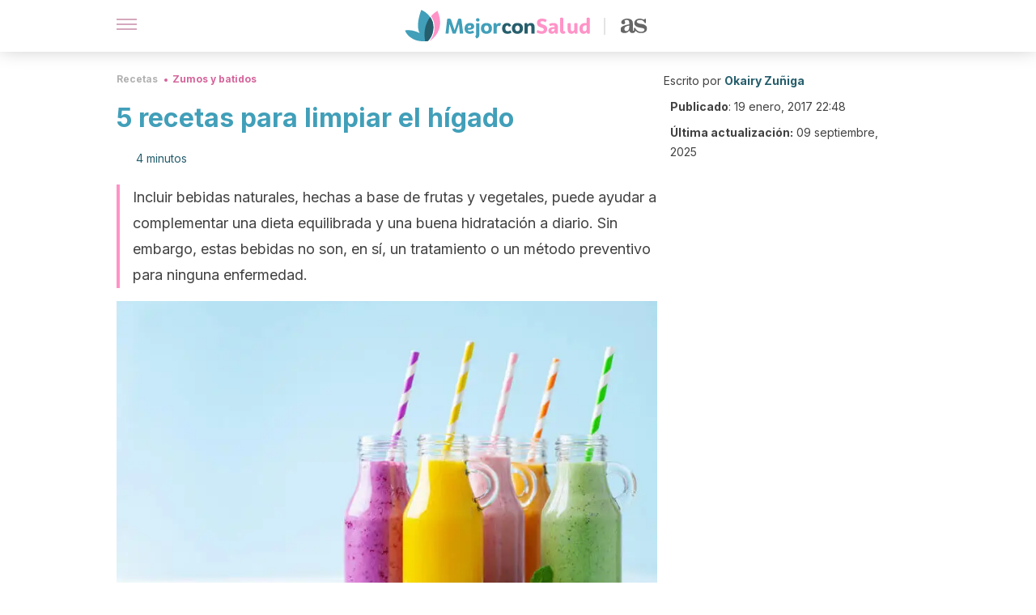

--- FILE ---
content_type: text/html; charset=utf-8
request_url: https://mejorconsalud.as.com/recetas/zumos/5-recetas-para-limpiar-el-higado/
body_size: 41587
content:
<!DOCTYPE html><html dir="ltr" lang="es" data-critters-container><head><script type="didomi/javascript" id="adobedtm_datalayer">
              window.DTM = window.DTM || {
                pageDataLayer: {"primaryCategory":"mejorconsalud","subCategory1":"mejorconsalud","pageType":"articulo","onsiteSearch":"0","onsiteSearchTerm":"","onsiteSearchResults":"","siteID":"ascom/mejorconsalud","language":"es","edition":"spanish","editionNavigation":"spanish","cms":"wp"}
              };
            </script><script type="didomi/javascript" src="https://assets.adobedtm.com/0681c221600c/c67b427f30d1/launch-00bef6da7719.min.js" async id="adobedtm"></script><meta charset="utf-8"><meta name="generator" content="Atomik 2.0.0"><meta name="viewport" content="width=device-width, initial-scale=1, maximum-scale=5"><link rel="icon" type="image/png" href="https://cdn.atomik.vip/themes/mcs/favicon.png"><meta name="theme-color" content="#337e93"><title>5 recetas para limpiar el hígado - Mejor con Salud</title><meta name="article:post_id" content="131870"><link rel="canonical" href="https://mejorconsalud.as.com/recetas/zumos/5-recetas-para-limpiar-el-higado/"><meta property="article:author" content="Okairy Zuñiga,Elisa Morales Lupayante"><meta name="atomik:ads-provider" content="google"><meta name="description" content="La corriente detox plantea que es posible limpiar el hígado y ayudar a mejorar la salud a través del consumo de bebidas naturales. Ahora, ¿es realmente así?"><meta property="og:description" content="La corriente detox plantea que es posible limpiar el hígado y ayudar a mejorar la salud a través del consumo de bebidas naturales. Ahora, ¿es realmente así?"><meta name="robots" content="index,follow,max-snippet:-1,max-image-preview:large,max-video-preview:-1"><meta property="og:title" content="5 preparaciones naturales para la limpieza de tu hígado"><meta property="twitter:title" content="5 preparaciones naturales para la limpieza de tu hígado"><meta property="og:type" content="article"><meta name="twitter:card" content="summary_large_image"><meta name="twitter:site" content="@mejorconsalud"><meta name="twitter:creator" content="@mejorconsalud"><script type="application/ld+json">{"@context":"https://schema.org","@graph":[{"@type":"NewsArticle","@id":"https://mejorconsalud.as.com/recetas/zumos/5-recetas-para-limpiar-el-higado/#article","isPartOf":{"@id":"https://mejorconsalud.as.com/recetas/zumos/5-recetas-para-limpiar-el-higado/"},"author":{"name":"Okairy Zuñiga","@id":"https://mejorconsalud.as.com/#/schema/person/a28886653c5c2c703125497400f2fc0b"},"headline":"5 recetas para limpiar el hígado","datePublished":"2017-01-19T22:48:56+01:00","dateModified":"2025-09-09T10:19:35+02:00","mainEntityOfPage":{"@id":"https://mejorconsalud.as.com/recetas/zumos/5-recetas-para-limpiar-el-higado/"},"wordCount":857,"publisher":{"@id":"https://mejorconsalud.as.com/#organization"},"image":{"@id":"https://mejorconsalud.as.com/recetas/zumos/5-recetas-para-limpiar-el-higado/#primaryimage"},"thumbnailUrl":"https://mejorconsalud.as.com/wp-content/uploads/2017/01/zumos-colores-frutas-vegetales.jpg","articleSection":["Zumos y batidos"],"inLanguage":"es","articleBody":"Hoy en día las personas sienten preocupación por su cuerpo y buscan diversas formas de mejorar sus hábitos para mantenerse sanos y enérgicos. Una de las formas que más popularidad ha alcanzado ha sido la alimentación detox, cuya premisa es la \"limpiar el hígado y favorecer eliminación de desechos y sustancias tóxicas del organismo, a través de ciertas preparaciones, para gozar de buena salud\".\r\n\r\nA pesar de que pueda parecer una buena opción, los planes detox y todo lo relacionado a esta corriente no tienen una base científica sólida y no son capaces de brindar tantos beneficios como plantea.\r\n\r\nA continuación te explicaremos esto con mayor detalle y te indicaremos qué es lo que realmente pueden hacer por ti las recetas para limpiar el hígado.\r\n\r\n\n¿A qué debemos recurrir para limpiar el hígado?\r\nSegún la teoría detox, sería necesario ayudar al organismo a 'liberarse' de las toxinas acumuladas a través del consumo de bebidas. Sin embargo, esta puede ser una práctica riesgosa y podría conllevar a una mala alimentación.\r\n\r\nEl organismo no está 'contaminado' o 'sucio' (a menos que se haya ingerido una cantidad exagerada de plantas venenosas, alcohol, sustancias químicas -como el bicarbonato de sodio o el vinagre-, por ejemplo) y, no necesita la ayuda de bebidas. Lo que en realidad necesita es que llevemos un estilo de vida saludable, basado en hábitos buenos y coherentes.\r\n\r\nSustituir grupos de alimentos o comidas por batidos y licuados (por muy 'naturales' que sean sus ingredientes) es una forma de alimentación incompleta, restringida y potencialmente perjudicial, tanto a corto como mediano plazo.\r\nSi consumimos bebidas como sustitutos de comidas, no le estaremos brindando al organismo lo que necesita para funcionar correctamente y lo que en realidad haremos es debilitarlo progresivamente.\r\nPor lo tanto, para estar sanos (en general, no solo en lo que se refiere al sistema hepático) lo único que tenemos que hacer es mantener buenos hábitos de vida y seguir las recomendaciones del médico.\nBebidas hidratantes, no 'limpiadoras' del hígado\r\nLas siguientes bebidas no ayudarán a limpiar el hígado u el organismo como tal de toxinas. Sin embargo, pueden ayudar a complementar la dieta y la hidratación. Se pueden preparar fácilmente y pueden tener diversas variantes, según las preferencias de cada quien.\r\n1. Jugo de toronja, limón y naranja\nIngredientes\n\n2 naranjas.\n1 limón.\n2 toronjas (rosadas o amarillas).\n\nPreparación\n\nToma las frutas y, con un cuchillo, retira la cáscara por completo y extrae las semillas.\nVierte todos los ingredientes en la licuadora. Si lo deseas puedes agregarle un poco de agua o hielo.\nProcesa y sirve.\n\n2. Jugo de remolacha y limón\nIngredientes\n\n1 remolacha grande.\nEl jugo de 1 limón grande o 2 pequeños.\n\nPreparación\n\nLava la remolacha, quítale la piel y pícala.\nExprime el limón.\nLleva todo a la licuadora y procesa.\n\n\nDescubre: 3 formas de preparar licuados veganos\n\n3. Jugo de naranja y jengibre\nIngredientes\n\n1 naranja grande o 2 pequeñas.\n1 cucharadita de jengibre recién rallado (5 g).\n\nPreparación\n\nToma la naranja, pélala y quita las semillas.\nEn la licuadora o procesador de alimentos añade la naranja y el jengibre y licúa.\n\n4. Diente de león, manzana y jengibre\nIngredientes\n\n4 manzanas.\n1 taza de agua (125 ml).\nDiente de león fresco (5 g).\n1 cucharada de jengibre recién rallado (10 g).\n\nPreparación\n\nEn primer lugar, realiza una infusión con el diente de león y el agua.\nPela y pica la manzana y los ajos.\nVierte todos los ingredientes en una licuadora y procesa hasta obtener una mezcla sin grumos.\n\n\nDescubre: Diente de león: ¿aportes a la actividad hepática?\n\n5. Jugo de toronja y jengibre para limpiar el hígado\nIngredientes\n\nEl jugo de 2 toronjas.\n1 rodaja de jengibre.\n1 ½ vaso de agua (300 ml).\nOpcional: zumo de limón.\n\nPreparación\n\nEn un vaso exprime las toronjas y los limones.\nRalla el jengibre.\nEn la licuadora agrega los jugos exprimidos junto con el resto de ingredientes y mezcla bien.\n\n\nDescubre: Arándanos: muy recomendados, pero ¿eficaces?\n\nLa hidratación es clave para la salud hepática\n\nLimpiar el hígado a base de consumir bebidas es una idea que, aunque pueda parecer una propuesta saludable, en realidad, no tiene ningún fundamento sólido.\n\nLas bebidas aquí expuestas deben incluirse como parte de una dieta equilibrada y, por consiguiente, en un estilo de vida saludable. Nunca como única forma de hidratación o fuente de alimento, tampoco como sustituto del tratamiento pautado por el médico (en caso de que exista alguno) ni para limpiar el hígado u otros órganos.\r\n\r\nRecuerda que debes darle prioridad siempre al agua y, a su vez, hacer un consumo moderado de estas bebidas.\r\n\r\nPor último, te recordamos que es recomendable que no añadas azúcar a estas preparaciones, ni ningún otro tipo de endulzante. Así podrás aprovechar los azúcares intrínsecos de las frutas y, por supuesto, sus beneficios.","citation":["Madrigal-Santillán, E., Madrigal-Bujaidar, E., Álvarez-González, I., Sumaya-Martínez, M. T., Gutiérrez-Salinas, J., Bautista, M., … Morales-González, J. A. (2014). Review of natural products with hepatoprotective effects. World Journal of Gastroenterology. https://doi.org/10.3748/wjg.v20.i40.14787","Domitrović, R., &amp; Potočnjak, I. (2016). A comprehensive overview of hepatoprotective natural compounds: mechanism of action and clinical perspectives. Archives of Toxicology. https://doi.org/10.1007/s00204-015-1580-z","Clifford, T., Howatson, G., West, D. J., &amp; Stevenson, E. J. (2015). The potential benefits of red beetroot supplementation in health and disease. Nutrients. https://doi.org/10.3390/nu7042801","Vulić, J. J., ć;ebović, T. N., ćanadanović-Brunet, J. M., ćEtković, G. S., Čanadanović, V. M., Djilas, S. M., &amp; Tumbas Šaponjac, V. T. (2014). In vivo and in vitro antioxidant effects of beetroot pomace extracts. Journal of Functional Foods. https://doi.org/10.1016/j.jff.2013.10.003"]},{"@type":"WebPage","@id":"https://mejorconsalud.as.com/recetas/zumos/5-recetas-para-limpiar-el-higado/","url":"https://mejorconsalud.as.com/recetas/zumos/5-recetas-para-limpiar-el-higado/","name":"5 recetas para limpiar el hígado - Mejor con Salud","isPartOf":{"@id":"https://mejorconsalud.as.com/#website"},"primaryImageOfPage":{"@id":"https://mejorconsalud.as.com/recetas/zumos/5-recetas-para-limpiar-el-higado/#primaryimage","image":"https://mejorconsalud.as.com/wp-content/uploads/2017/01/zumos-colores-frutas-vegetales.jpg"},"image":{"@id":"https://mejorconsalud.as.com/recetas/zumos/5-recetas-para-limpiar-el-higado/#primaryimage"},"thumbnailUrl":"https://mejorconsalud.as.com/wp-content/uploads/2017/01/zumos-colores-frutas-vegetales.jpg","datePublished":"2017-01-19T22:48:56+01:00","dateModified":"2025-09-09T10:19:35+02:00","description":"La corriente detox plantea que es posible limpiar el hígado y ayudar a mejorar la salud a través del consumo de bebidas naturales. Ahora, ¿es realmente así?","breadcrumb":{"@id":"https://mejorconsalud.as.com/recetas/zumos/5-recetas-para-limpiar-el-higado/#breadcrumb"},"inLanguage":"es","potentialAction":[{"@type":"ReadAction","target":["https://mejorconsalud.as.com/recetas/zumos/5-recetas-para-limpiar-el-higado/"]}],"reviewedBy":{"@type":"Person","name":"Elisa Morales Lupayante","description":"<p><strong>Graduada en Pedagogía en Educación Física</strong> por la <a href=\"http://ww3.ucsh.cl/\" target=\"_blank\" rel=\"noopener noreferrer\">Universidad Católica Silva Henríquez</a> (2011). Está certificada como <strong>especialista en Actividad Física y Salud</strong> por el <a href=\"https://www.coch.cl/\" target=\"_blank\" rel=\"noopener noreferrer\">Comité Olímpico de Chile</a><strong> </strong>y como <strong>especialista en Masoterapia</strong> por el <a href=\"https://www.masoterapiachile.cl/\" target=\"_blank\" rel=\"noopener noreferrer\">Instituto de Masoterapia Chile</a>. Tiene además un <strong>más en Marketing Digital</strong> por el <a href=\"https://neetwork.com/\" target=\"_blank\" rel=\"noopener\">Neetwork Digital Business School</a> (2020).</p>\n<p>Ha realizado una variedad cursos para consolidar su capacitación. Destacan entre estos el <strong>curso de</strong> <strong>Gestión en Organizaciones Deportivas</strong> en el Politécnico Intercontinental, Autoridad, Dirección y Liderazgo en la <a href=\"http://www.unam.mx/\" target=\"_blank\" rel=\"noopener\">Universidad Nacional Autónoma de México (UNAM)</a> y Herramientas de Administración de Empresas en el <a href=\"http://www.leshalles.cl/nuevo-sitiolh/\" target=\"_blank\" rel=\"noopener noreferrer\">Instituto Les Halles</a>.</p>\n<p>Acumula más de 10 años de experiencia en el área de la actividad física y nutrición. También se ha desempeñado como redactora SEO de artículos relacionados con la salud y el cuidado personal para diferentes páginas webs. En la actualidad <strong>es entrenadora personal, nutrióloga y masoterapeuta</strong>.</p>\n<p>Es una apasionada de la lectura y los viajes. En su tiempo libre le gusta practicar el tiro con arco y el surf.</p>\n","url":"https://mejorconsalud.as.com/author/elisa-morales/"}},{"@type":"ImageObject","inLanguage":"es","@id":"https://mejorconsalud.as.com/recetas/zumos/5-recetas-para-limpiar-el-higado/#primaryimage","url":"https://mejorconsalud.as.com/wp-content/uploads/2017/01/zumos-colores-frutas-vegetales.jpg","contentUrl":"https://mejorconsalud.as.com/wp-content/uploads/2017/01/zumos-colores-frutas-vegetales.jpg","width":900,"height":585,"caption":"Los zumos de frutas, y también los de vegetales, son una opción en la dieta para abordar la deshidratación."},{"@type":"BreadcrumbList","@id":"https://mejorconsalud.as.com/recetas/zumos/5-recetas-para-limpiar-el-higado/#breadcrumb","itemListElement":[{"@type":"ListItem","position":1,"name":"Portada","item":"https://mejorconsalud.as.com/"},{"@type":"ListItem","position":2,"name":"Recetas","item":"https://mejorconsalud.as.com/recetas/"},{"@type":"ListItem","position":3,"name":"Zumos y batidos","item":"https://mejorconsalud.as.com/recetas/zumos/"},{"@type":"ListItem","position":4,"name":"5 recetas para limpiar el hígado"}]},{"@type":"WebSite","@id":"https://mejorconsalud.as.com/#website","url":"https://mejorconsalud.as.com/","name":"Mejor con Salud","description":"Revista sobre buenos hábitos y cuidados para tu salud","publisher":{"@id":"https://mejorconsalud.as.com/#organization"},"potentialAction":[{"@type":"SearchAction","target":{"@type":"EntryPoint","urlTemplate":"https://mejorconsalud.as.com/?s={search_term_string}"},"query-input":{"@type":"PropertyValueSpecification","valueRequired":true,"valueName":"search_term_string"}}],"inLanguage":"es"},{"@type":"Organization","@id":"https://mejorconsalud.as.com/#organization","name":"Mejor con Salud","url":"https://mejorconsalud.as.com/","logo":{"@type":"ImageObject","inLanguage":"es","@id":"https://mejorconsalud.as.com/#/schema/logo/image/","url":"https://mejorconsalud.as.com/wp-content/uploads/2021/12/Logo-Mejorconsalud.png","contentUrl":"https://mejorconsalud.as.com/wp-content/uploads/2021/12/Logo-Mejorconsalud.png","width":600,"height":60,"caption":"Mejor con Salud"},"image":{"@id":"https://mejorconsalud.as.com/#/schema/logo/image/"},"sameAs":["https://www.facebook.com/MejorConSalud","https://x.com/mejorconsalud","https://instagram.com/mejorconsalud/","https://www.linkedin.com/company/mejor-con-salud/","https://www.pinterest.com/EsMejorConSalud/","https://www.youtube.com/user/mejorconsaludblog"]},{"@type":"Person","@id":"https://mejorconsalud.as.com/#/schema/person/a28886653c5c2c703125497400f2fc0b","name":"Okairy Zuñiga","image":{"@type":"ImageObject","inLanguage":"es","@id":"https://mejorconsalud.as.com/#/schema/person/image/","url":"https://secure.gravatar.com/avatar/0cddb0d74c2d281dffee769baa51fa600285c9d4ef6684b38c2c0b0206050cbc?s=96&d=mm&r=g","contentUrl":"https://secure.gravatar.com/avatar/0cddb0d74c2d281dffee769baa51fa600285c9d4ef6684b38c2c0b0206050cbc?s=96&d=mm&r=g","caption":"Okairy Zuñiga"},"description":"Graduada en Derecho por el Instituto Tecnológico Latinoamericano (2009). Completó su formación con una especialidad en Derecho Fiscal por la misma institución (2011). En la actualidad cursa estudios para acceder al grado en Marketing por la Universidad Autónoma del Estado de Hidalgo. Ha realizado además diferentes cursos y programas sobre marketing digital, Google Ads, SEO, SEM y gestión de contenidos. Desde el 2011 se desempeña como redactora SEO y copywriter para diversos portales webs. Asimismo, ha colaborado en calidad de redactora con varias agencias de marketing como Inbox Marketing Digital y Súmate Marketing Digital. También ha ejercido como traductora para libros y artículos de inglés al español. En la actualidad ofrece sus servicios de posicionamiento en web, redacción SEO y copywriting a empresas que deseen aumentar su presencia y resultados digitales. Ha explorado los últimos años cargos como ejecutiva de cuentas y gestora de campañas de pago.","sameAs":["https://x.com/okairy_z"],"url":"https://mejorconsalud.as.com/author/okairy-zuniga/"},{"@context":"https://schema.org","@type":"Recipe","name":"5 recetas para limpiar el hígado","datePublished":"2017-01-19","description":"Incluir bebidas naturales, hechas a base de frutas y vegetales, puede ayudar a complementar una dieta equilibrada y una buena hidratación a diario. Sin embargo, estas bebidas no son, en sí, un tratamiento o un método preventivo para ninguna enfermedad.","recipeCategory":"Zumos y batidos","image":"https://mejorconsalud.as.com/wp-content/uploads/2017/01/zumos-colores-frutas-vegetales-500x325.jpg","author":{"@type":"Person","name":"Okairy Zuñiga"},"recipeYield":"2","nutrition":{"@type":"NutritionInformation","calories":"181 calories"},"cookTime":"PT5M","prepTime":"PT15M","keywords":"bebida refresante, jugo de toronja y limón","recipeCuisine":"Americana","recipeIngredient":["2 naranjas.","1 limón.","2 toronjas (rosadas o amarillas)."],"recipeInstructions":[{"@type":"HowToStep","text":"Toma las frutas y, con un cuchillo, retira la cáscara por completo y extrae las semillas."},{"@type":"HowToStep","text":"Vierte todos los ingredientes en la licuadora. Si lo deseas puedes agregarle un poco de agua o hielo."},{"@type":"HowToStep","text":"Procesa y sirve."}],"totalTime":"PT20M"}]}</script><meta property="fb:app_id" content="274273832910289"><meta property="fb:pages" content="150614011744310"><meta name="atomik:monetizable"><meta property="article:published_time" content="2017-01-19T22:48:56+01:00"><meta property="article:modified_time" content="2025-09-09T10:19:35+02:00"><meta property="og:site_name" content="Mejor con Salud"><meta name="application-name" content="Mejor con Salud"><meta name="apple-mobile-web-app-title" content="Mejor con Salud"><script>
            var script = document.createElement('script');
            script.src = 'https://fc.shift37.com/js/fc_'+Date.now()+'.js?origin=' + window.location.href +'&time='+Date.now();
            script.type = 'text/javascript';
            document.head.appendChild(script);
          </script><link rel="preload" as="image" imagesrcset="https://mejorconsalud.as.com/wp-content/uploads/2017/01/zumos-colores-frutas-vegetales-768x499.jpg?auto=webp&amp;quality=7500&amp;width=128&amp;crop=16:9,smart,safe&amp;format=webp&amp;optimize=medium&amp;dpr=2&amp;fit=cover&amp;fm=webp&amp;q=75&amp;w=128&amp;h=72 128w, https://mejorconsalud.as.com/wp-content/uploads/2017/01/zumos-colores-frutas-vegetales-768x499.jpg?auto=webp&amp;quality=7500&amp;width=256&amp;crop=16:9,smart,safe&amp;format=webp&amp;optimize=medium&amp;dpr=2&amp;fit=cover&amp;fm=webp&amp;q=75&amp;w=256&amp;h=144 256w, https://mejorconsalud.as.com/wp-content/uploads/2017/01/zumos-colores-frutas-vegetales-768x499.jpg?auto=webp&amp;quality=7500&amp;width=384&amp;crop=16:9,smart,safe&amp;format=webp&amp;optimize=medium&amp;dpr=2&amp;fit=cover&amp;fm=webp&amp;q=75&amp;w=384&amp;h=216 384w, https://mejorconsalud.as.com/wp-content/uploads/2017/01/zumos-colores-frutas-vegetales-768x499.jpg?auto=webp&amp;quality=7500&amp;width=640&amp;crop=16:9,smart,safe&amp;format=webp&amp;optimize=medium&amp;dpr=2&amp;fit=cover&amp;fm=webp&amp;q=75&amp;w=640&amp;h=360 640w, https://mejorconsalud.as.com/wp-content/uploads/2017/01/zumos-colores-frutas-vegetales-768x499.jpg?auto=webp&amp;quality=7500&amp;width=750&amp;crop=16:9,smart,safe&amp;format=webp&amp;optimize=medium&amp;dpr=2&amp;fit=cover&amp;fm=webp&amp;q=75&amp;w=750&amp;h=422 750w, https://mejorconsalud.as.com/wp-content/uploads/2017/01/zumos-colores-frutas-vegetales-768x499.jpg?auto=webp&amp;quality=7500&amp;width=828&amp;crop=16:9,smart,safe&amp;format=webp&amp;optimize=medium&amp;dpr=2&amp;fit=cover&amp;fm=webp&amp;q=75&amp;w=828&amp;h=466 828w, https://mejorconsalud.as.com/wp-content/uploads/2017/01/zumos-colores-frutas-vegetales-768x499.jpg?auto=webp&amp;quality=7500&amp;width=1080&amp;crop=16:9,smart,safe&amp;format=webp&amp;optimize=medium&amp;dpr=2&amp;fit=cover&amp;fm=webp&amp;q=75&amp;w=1080&amp;h=608 1080w, https://mejorconsalud.as.com/wp-content/uploads/2017/01/zumos-colores-frutas-vegetales-768x499.jpg?auto=webp&amp;quality=7500&amp;width=1200&amp;crop=16:9,smart,safe&amp;format=webp&amp;optimize=medium&amp;dpr=2&amp;fit=cover&amp;fm=webp&amp;q=75&amp;w=1200&amp;h=675 1200w, https://mejorconsalud.as.com/wp-content/uploads/2017/01/zumos-colores-frutas-vegetales-768x499.jpg?auto=webp&amp;quality=7500&amp;width=1920&amp;crop=16:9,smart,safe&amp;format=webp&amp;optimize=medium&amp;dpr=2&amp;fit=cover&amp;fm=webp&amp;q=75&amp;w=1920&amp;h=1080 1920w" imagesizes="(max-width: 768px) 100vw, (max-width: 1200px) 50vw, 33vw" fetchpriority="high"><meta name="next-head-count" content="32"><link rel="manifest" href="/manifest.json?v=2.0.0"><link rel="preload" href="https://cdn.atomik.vip/releases/mejorconsalud.as.com/_next/static/media/e4af272ccee01ff0-s.p.woff2" as="font" type="font/woff2" crossorigin="anonymous" data-next-font="size-adjust"><script defer nomodule src="https://cdn.atomik.vip/releases/mejorconsalud.as.com/_next/static/chunks/polyfills-42372ed130431b0a.js"></script><script src="https://cdn.atomik.vip/releases/mejorconsalud.as.com/_next/static/chunks/webpack-5516118b34565256.js" defer></script><script src="https://cdn.atomik.vip/releases/mejorconsalud.as.com/_next/static/chunks/framework-64ad27b21261a9ce.js" defer></script><script src="https://cdn.atomik.vip/releases/mejorconsalud.as.com/_next/static/chunks/main-9a37795541532428.js" defer></script><script src="https://cdn.atomik.vip/releases/mejorconsalud.as.com/_next/static/chunks/pages/_app-2167a4817e317f0d.js" defer></script><script src="https://cdn.atomik.vip/releases/mejorconsalud.as.com/_next/static/chunks/863-1033609a080a4387.js" defer></script><script src="https://cdn.atomik.vip/releases/mejorconsalud.as.com/_next/static/chunks/492-c174cc7c4373602e.js" defer></script><script src="https://cdn.atomik.vip/releases/mejorconsalud.as.com/_next/static/chunks/669-4c3c75e7a23f491e.js" defer></script><script src="https://cdn.atomik.vip/releases/mejorconsalud.as.com/_next/static/chunks/550-c8e0fbd30543c622.js" defer></script><script src="https://cdn.atomik.vip/releases/mejorconsalud.as.com/_next/static/chunks/pages/%5B...slug%5D-60c76233fe38488c.js" defer></script><script src="https://cdn.atomik.vip/releases/mejorconsalud.as.com/_next/static/Eyumt0UiZ_tTIhLw9Jf9L/_buildManifest.js" defer></script><script src="https://cdn.atomik.vip/releases/mejorconsalud.as.com/_next/static/Eyumt0UiZ_tTIhLw9Jf9L/_ssgManifest.js" defer></script><style>.__className_cd0a0e{font-family:__Inter_cd0a0e,__Inter_Fallback_cd0a0e;font-style:normal}</style><link rel="stylesheet" href="https://cdn.atomik.vip/releases/mejorconsalud.as.com/_next/static/css/40a038fb2e4f9d31.css" data-n-g media="print" onload="this.media='all'"><noscript><link rel="stylesheet" href="https://cdn.atomik.vip/releases/mejorconsalud.as.com/_next/static/css/40a038fb2e4f9d31.css" data-n-g></noscript><noscript data-n-css></noscript><style data-styled data-styled-version="6.1.19">*{margin:0;padding:0;box-sizing:border-box;-webkit-font-smoothing:antialiased;-moz-osx-font-smoothing:grayscale;}/*!sc*/
html{font-size:62.5%;}/*!sc*/
body{font-family:'Inter',-apple-system,BlinkMacSystemFont,'Segoe UI',Roboto,Oxygen,Ubuntu,Cantarell,'Open Sans','Helvetica Neue',sans-serif;color:#183d46;line-height:1.5;font-size:1.6rem;}/*!sc*/
img{max-width:100%;height:auto;display:block;}/*!sc*/
a{color:inherit;text-decoration:none;}/*!sc*/
button{cursor:pointer;border:none;background:none;}/*!sc*/
.critical{opacity:0;animation:fadeIn 0.3s ease-in forwards;}/*!sc*/
@keyframes fadeIn{from{opacity:0;}to{opacity:1;}}/*!sc*/
.lazy-load{opacity:0;transition:opacity 0.3s ease-in;}/*!sc*/
.lazy-load.loaded{opacity:1;}/*!sc*/
@media print{body{background:white;color:black;}}/*!sc*/
data-styled.g1[id="sc-global-eOYDwd1"]{content:"sc-global-eOYDwd1,"}/*!sc*/
.juvPYu{text-decoration:none;color:inherit;}/*!sc*/
data-styled.g2[id="sc-41d1e5f0-0"]{content:"juvPYu,"}/*!sc*/
.kJdTHk{cursor:pointer;}/*!sc*/
.kJdTHk .bar{border:solid 0.2rem #cacaca;margin-bottom:calc(0.8rem / 2);width:2.5rem;transition:0.5s;border:0;height:0.2rem;background-color:#a9507b;opacity:0.5;}/*!sc*/
.kJdTHk .header__hamburger{display:inline-block;position:absolute;right:0;padding:3em;}/*!sc*/
.kJdTHk .hamburger__bar1.isOpen{transform:rotate(45deg) translate(0,0.9rem);}/*!sc*/
.kJdTHk .hamburger__bar2.isOpen{opacity:0;}/*!sc*/
.kJdTHk .hamburger__bar3.isOpen{transform:rotate(-45deg) translate(0,-0.9rem);}/*!sc*/
data-styled.g3[id="sc-e2e8f66c-0"]{content:"kJdTHk,"}/*!sc*/
.fyUkVn{display:none;}/*!sc*/
@media (max-width:899px){.fyUkVn{display:block;}}/*!sc*/
data-styled.g8[id="sc-ecc171ae-0"]{content:"fyUkVn,"}/*!sc*/
.eCZVba{margin:1.6rem 0;border:0;background:repeating-linear-gradient( -45deg,transparent 0px,transparent 2px,#daf2f9 2px,#daf2f9 4px );height:0.8rem;width:100%;}/*!sc*/
.jtVKVy{margin:1.6rem 0;border:0;background:repeating-linear-gradient( -45deg,transparent 0px,transparent 2px,#419fb9 2px,#419fb9 4px );height:0.8rem;width:100%;}/*!sc*/
data-styled.g9[id="sc-da22e0c1-0"]{content:"eCZVba,jtVKVy,"}/*!sc*/
.hNjlvt{display:flex;top:0;z-index:50;background-color:#fff;position:fixed;width:100%;height:4.8rem;box-shadow:0 -4px 24px rgb(0 0 0 / 25%);}/*!sc*/
@media (min-width: 900px){.hNjlvt{height:6.4rem;}}/*!sc*/
data-styled.g26[id="sc-ec358cf-0"]{content:"hNjlvt,"}/*!sc*/
.iqglDR{display:flex;width:100%;justify-content:space-between;align-items:center;max-width:1024px;margin:0 auto;padding:0 1.6rem;}/*!sc*/
data-styled.g27[id="sc-ec358cf-1"]{content:"iqglDR,"}/*!sc*/
.eziThn{display:flex;align-items:center;position:absolute;top:50%;left:50%;transform:translate(-50%,-50%);}/*!sc*/
.eziThn a.home__link{display:flex;align-items:center;}/*!sc*/
.eziThn a.as__link{display:flex;justify-content:center;align-items:center;position:relative;margin-left:1.6rem;padding-left:0.8rem;}/*!sc*/
.eziThn a.as__link::before{content:'';width:0.1rem;height:1.5rem;left:-0.5rem;background-color:#cacaca;position:absolute;}/*!sc*/
@media (min-width: 900px){.eziThn a.as__link{margin-left:0.8rem;padding-left:0.8rem;}.eziThn a.as__link::before{content:'';height:2.1rem;top:1rem;left:-1.2rem;}}/*!sc*/
data-styled.g29[id="sc-ec358cf-3"]{content:"eziThn,"}/*!sc*/
.cNbuxU{cursor:pointer;width:2.4rem;height:2.4rem;}/*!sc*/
data-styled.g30[id="sc-ec358cf-4"]{content:"cNbuxU,"}/*!sc*/
.hVgXxB{width:14.5rem;height:3rem;}/*!sc*/
@media (min-width: 900px){.hVgXxB{width:27rem;height:4rem;}}/*!sc*/
data-styled.g31[id="sc-ec358cf-5"]{content:"hVgXxB,"}/*!sc*/
.dmgPol{width:2rem;height:3rem;}/*!sc*/
@media (min-width: 900px){.dmgPol{width:3.3rem;height:4rem;}}/*!sc*/
data-styled.g32[id="sc-ec358cf-6"]{content:"dmgPol,"}/*!sc*/
.cPCepI{color:#414141;margin:1.6rem 0;font-size:1.8rem;line-height:3.2rem;}/*!sc*/
data-styled.g33[id="sc-1d9c7da-0"]{content:"cPCepI,"}/*!sc*/
.iIipxd{color:#337e93;margin-top:2.4rem;font-size:2.8rem;line-height:3.6rem;}/*!sc*/
.cwnBEl{color:#337e93;margin-top:2.4rem;font-size:2.0rem;line-height:3.2rem;}/*!sc*/
.eWfvgV{color:#337e93;margin-top:2.4rem;}/*!sc*/
data-styled.g37[id="sc-ddc6bf4d-0"]{content:"iIipxd,cwnBEl,eWfvgV,"}/*!sc*/
.hGooCS{word-break:keep-all;color:#414141;list-style-type:disc;line-height:3.2rem;margin:1.6rem 2.4rem;}/*!sc*/
.fOPgoH{word-break:keep-all;list-style-type:disc;font-size:1.8rem;line-height:3rem;}/*!sc*/
@media (min-width: 900px){.fOPgoH{line-height:4rem;}}/*!sc*/
data-styled.g38[id="sc-198fadb-0"]{content:"hGooCS,fOPgoH,"}/*!sc*/
.cVypns{background-color:#265e6c;width:100%;padding:2.4rem 0;}/*!sc*/
@media (min-width: 900px){.cVypns{padding-top:4.8rem;}}/*!sc*/
data-styled.g52[id="sc-453623fd-0"]{content:"cVypns,"}/*!sc*/
.fOeHvD{max-width:1024px;margin:0 auto;padding:0 0.8rem;}/*!sc*/
data-styled.g53[id="sc-453623fd-1"]{content:"fOeHvD,"}/*!sc*/
.bhYmjj{display:flex;justify-content:center;margin-bottom:2.4rem;opacity:0.25;}/*!sc*/
data-styled.g54[id="sc-453623fd-2"]{content:"bhYmjj,"}/*!sc*/
.hMlWZu{display:flex;flex-direction:column;align-items:center;justify-content:center;text-align:center;gap:1.6rem;}/*!sc*/
@media (min-width: 900px){.hMlWZu{flex-direction:row;justify-content:space-between;}}/*!sc*/
data-styled.g55[id="sc-453623fd-3"]{content:"hMlWZu,"}/*!sc*/
.knjXVA{text-align:center;margin-top:1.6rem;margin-bottom:1.6rem;list-style:none;}/*!sc*/
.knjXVA a{padding:0.8rem;color:#ecf8fc;font-size:1.6rem;line-height:2.4rem;}/*!sc*/
data-styled.g56[id="sc-453623fd-4"]{content:"knjXVA,"}/*!sc*/
.AnuZX{color:#94d9ec;font-size:1.4rem;line-height:2rem;}/*!sc*/
.AnuZX p{color:#94d9ec;font-size:1.4rem;line-height:2rem;}/*!sc*/
data-styled.g58[id="sc-453623fd-6"]{content:"AnuZX,"}/*!sc*/
.knBjPQ{display:flex;width:100%;justify-content:center;}/*!sc*/
@media (min-width: 900px){.knBjPQ{width:inherit;}}/*!sc*/
data-styled.g59[id="sc-453623fd-7"]{content:"knBjPQ,"}/*!sc*/
.fpvcPF{width:100%;margin:0 auto;min-height:100vh;}/*!sc*/
data-styled.g60[id="sc-f0eb3b8f-0"]{content:"fpvcPF,"}/*!sc*/
.iSsFol{display:flex;width:100%;flex-direction:column;margin-bottom:1.6rem;}/*!sc*/
.iSsFol img{border-top-right-radius:4px;border-top-left-radius:4px;}/*!sc*/
@media (min-width: 900px){.iSsFol{max-width:24.5rem;}}/*!sc*/
data-styled.g63[id="sc-d31cd582-0"]{content:"iSsFol,"}/*!sc*/
.erphLp{display:flex;width:100%;height:18rem;position:relative;}/*!sc*/
@media (min-width:480px){.erphLp{min-height:26.5rem;}}/*!sc*/
@media (min-width: 900px){.erphLp{min-height:20rem;}}/*!sc*/
data-styled.g64[id="sc-d31cd582-1"]{content:"erphLp,"}/*!sc*/
.kWqpDQ{display:flex;flex-direction:column;padding:0.8rem 0;}/*!sc*/
data-styled.g65[id="sc-d31cd582-2"]{content:"kWqpDQ,"}/*!sc*/
.hgGhGi{font-size:1.2rem;font-weight:700;line-height:1.7rem;text-transform:uppercase;color:#419fb9;}/*!sc*/
data-styled.g66[id="sc-d31cd582-3"]{content:"hgGhGi,"}/*!sc*/
.VZXYp{font-size:2.0rem;font-weight:700;line-height:2.6rem;color:#183d46;word-break:break-word;overflow:hidden;text-overflow:ellipsis;display:-webkit-box;-webkit-line-clamp:3;-webkit-box-orient:vertical;}/*!sc*/
.VZXYp:hover{color:#d4649a;}/*!sc*/
data-styled.g67[id="sc-d31cd582-4"]{content:"VZXYp,"}/*!sc*/
.fGXcMp{display:flex;align-items:center;justify-content:center;width:fit-content;cursor:pointer;border:1px solid transparent;color:#fff;background-color:#d4649a;border-radius:0.4rem;padding:0.8rem 1.6rem;font-size:1.6rem;font-weight:700;line-height:2.4rem;}/*!sc*/
.fGXcMp:hover{background-color:#71cce5;box-shadow:-6px 6px 0px 0px rgba(0,0,0,0.2);}/*!sc*/
.fGXcMp svg{margin-right:0.8rem;}/*!sc*/
data-styled.g69[id="sc-71eeb33a-0"]{content:"fGXcMp,"}/*!sc*/
.qGcqi{display:flex;flex-direction:column;width:100%;}/*!sc*/
data-styled.g70[id="sc-5cb71777-0"]{content:"qGcqi,"}/*!sc*/
.SEJRu{width:100%;margin-top:2.4rem;max-width:1024px;margin:0 auto;}/*!sc*/
@media (min-width: 900px){.SEJRu{display:grid;grid-template-columns:repeat(4,1fr);gap:1rem;}.SEJRu div{max-width:inherit;}}/*!sc*/
data-styled.g71[id="sc-5cb71777-1"]{content:"SEJRu,"}/*!sc*/
.kwuqzJ{display:flex;width:100%;flex-direction:column;margin-top:4.8rem;}/*!sc*/
@media (min-width: 900px){.kwuqzJ{margin-top:calc(3.2rem * 2);}}/*!sc*/
data-styled.g73[id="sc-472c8f60-0"]{content:"kwuqzJ,"}/*!sc*/
.eGCOj{display:flex;flex-direction:column;max-width:1024px;margin:0 auto;padding:0 1.6rem;margin-bottom:4.0rem;}/*!sc*/
.eGCOj button{align-self:center;}/*!sc*/
data-styled.g92[id="sc-eaa33597-0"]{content:"eGCOj,"}/*!sc*/
.bWIHUY{font-size:calc(1.2rem * 2);font-weight:700;line-height:2.9rem;color:#696969;padding-bottom:0.8rem;margin-bottom:2.4rem;background-image:linear-gradient(to right,#cacaca 45%,transparent 0%);background-size:7px 1px;background-position:bottom;background-repeat:repeat-x;}/*!sc*/
data-styled.g93[id="sc-eaa33597-1"]{content:"bWIHUY,"}/*!sc*/
.ezYgqD{padding:0 1.6rem;max-width:1024px;margin:0 auto;}/*!sc*/
.ezYgqD #taboola-below-article-thumbnails{bottom:inherit;}/*!sc*/
@media (min-width: 900px){.ezYgqD >div{max-width:66.8rem;}}/*!sc*/
.ezYgqD .organic-thumbnails-rr .videoCube,.ezYgqD .alternating-thumbnails-rr .videoCube,.ezYgqD .alternating-thumbnails-rr .videoCube.syndicatedItem,.ezYgqD .trc_elastic_alternating-thumbnails-rr div.videoCube,.ezYgqD .trc_elastic_organic-thumbnails-rr .trc_rbox_outer .videoCube{box-shadow:0px 4px 8px rgba(0,0,0,0.08);border-radius:0.4rem;-webkit-border-radius:0.4rem;margin:1.1rem;width:calc(100% - 1.5rem);padding:0 0 0.8rem 0;transition:all 0.5s;}/*!sc*/
.ezYgqD .trc_elastic_alternating-thumbnails-rr div.videoCube:hover,.ezYgqD .trc_elastic_organic-thumbnails-rr .trc_rbox_outer .videoCube:hover{opacity:0.8;transition:all 0.3s;}/*!sc*/
.ezYgqD .thumbs-feed-01-a .videoCube.syndicatedItem,.ezYgqD .thumbs-feed-01 .videoCube.syndicatedItem{border-radius:0.4rem;-webkit-border-radius:0.4rem;padding:0 0 0.8rem 0;}/*!sc*/
.ezYgqD .trc_related_container div.videoCube.thumbnail_bottom .thumbBlock,.ezYgqD .trc_related_container div.videoCube.thumbnail_top .thumbBlock{border-top-left-radius:0.4rem;border-top-right-radius:0.4rem;}/*!sc*/
.ezYgqD .alternating-thumbnails-rr .syndicatedItem .branding,.ezYgqD .alternating-thumbnails-rr .syndicatedItem .video-title,.ezYgqD .alternating-thumbnails-rr .video-title,.ezYgqD .organic-thumbnails-rr .video-label-box{padding:0 0.8rem;}/*!sc*/
.ezYgqD .organic-thumbs-feed-01 .video-label,.ezYgqD .organic-thumbnails-rr .video-label,.ezYgqD .organic-thumbs-feed-01-c .video-label,.ezYgqD .exchange-thumbs-feed-01 .video-label,.ezYgqD .alternating-thumbnails-rr .video-label{font-family:initial;}/*!sc*/
.ezYgqD .exchange-thumbs-feed-01 .sponsored,.ezYgqD .exchange-thumbs-feed-01 .sponsored-url,.ezYgqD .exchange-thumbs-feed-01 .video-title,.ezYgqD .organic-thumbs-feed-01 .sponsored,.ezYgqD .organic-thumbs-feed-01 .sponsored-url,.ezYgqD .organic-thumbnails-rr .sponsored,.ezYgqD .organic-thumbnails-rr .sponsored-url,.ezYgqD .organic-thumbs-feed-01-c .video-title,.ezYgqD .organic-thumbs-feed-01-c .sponsored,.ezYgqD .organic-thumbs-feed-01-c .sponsored-url,.ezYgqD .organic-thumbnails-rr .video-title,.ezYgqD .organic-thumbs-feed-01 .video-title,.ezYgqD .thumbs-feed-01 .syndicatedItem .video-title,.ezYgqD .thumbs-feed-01-b .syndicatedItem .video-title,.ezYgqD .thumbs-feed-01-a .syndicatedItem .video-titlem,.ezYgqD .thumbs-feed-01-a .syndicatedItem .video-title,.ezYgqD .alternating-thumbnails-rr .syndicatedItem .video-title,.ezYgqD .alternating-thumbnails-rr .sponsored,.ezYgqD .alternating-thumbnails-rr .sponsored-url,.ezYgqD .alternating-thumbnails-rr .video-title{color:#414141;font-family:'__Inter_cd0a0e','__Inter_Fallback_cd0a0e';font-weight:700;line-height:1.4;font-size:2.0rem;display:inline-block;max-height:9rem;}/*!sc*/
.ezYgqD .videoCube span.video-title:hover,.ezYgqD .videoCube_hover span.video-title{text-decoration:none;color:#2d2d2d;}/*!sc*/
.ezYgqD .organic-thumbs-feed-01 .video-description,.ezYgqD .exchange-thumbs-feed-01 .sponsored,.ezYgqD .exchange-thumbs-feed-01 .sponsored-url,.ezYgqD .exchange-thumbs-feed-01 .video-description,.ezYgqD .thumbs-feed-01 .syndicatedItem .video-description,.ezYgqD .thumbs-feed-01-a .syndicatedItem .video-description{color:#414141;font-family:'__Inter_cd0a0e','__Inter_Fallback_cd0a0e';font-weight:normal;line-height:1.5;font-size:1.6rem;display:inline-block;transition:all 0.5s;max-height:6.4rem;}/*!sc*/
.ezYgqD .exchange-thumbs-feed-01 .videoCube:hover .video-label-box .video-description,.ezYgqD .organic-thumbs-feed-01 .videoCube:hover .video-label-box .video-description,.ezYgqD .thumbs-feed-01 .videoCube:hover .video-label-box .video-description,.ezYgqD .thumbs-feed-01-a .videoCube:hover .video-label-box .video-description{text-decoration:none;color:#414141;}/*!sc*/
.ezYgqD .alternating-thumbnails-rr .syndicatedItem .branding{padding:0 0.8rem;}/*!sc*/
.ezYgqD .exchange-thumbs-feed-01 .branding,.ezYgqD .alternating-thumbnails-rr .syndicatedItem .branding,.ezYgqD .thumbs-feed-01-b .syndicatedItem .branding,.ezYgqD .thumbs-feed-01-a .syndicatedItem .branding,.ezYgqD .thumbs-feed-01 .syndicatedItem .branding,.ezYgqD .organic-thumbs-feed-01 .branding,.ezYgqD .organic-thumbs-feed-01-c .branding{color:#87877d;font-family:'__Inter_cd0a0e','__Inter_Fallback_cd0a0e';font-weight:normal;line-height:1.6;font-size:1.4rem;display:inline-block;}/*!sc*/
.ezYgqD .trc_related_container .logoDiv,.ezYgqD .trc_related_container .trc_header_ext .logoDiv{margin-right:1.6rem;}/*!sc*/
data-styled.g94[id="sc-4e7f0fb9-0"]{content:"ezYgqD,"}/*!sc*/
.gJfYSD{display:flex;margin:1.6rem 0;}/*!sc*/
data-styled.g97[id="sc-6f0f1473-0"]{content:"gJfYSD,"}/*!sc*/
.cMmKZy{position:relative;}/*!sc*/
.cMmKZy a{font-size:1.2rem;font-weight:700;color:#b1b1b1;line-height:2rem;}/*!sc*/
.cMmKZy:not(:last-child){margin-right:1.8rem;}/*!sc*/
.cMmKZy:not(:last-child)::after{content:'';width:0.4rem;height:0.4rem;background:#d4649a;border-radius:50%;position:absolute;margin-left:1rem;top:60%;transform:translate(-50%,-50%);}/*!sc*/
.bRyKpv{position:relative;}/*!sc*/
.bRyKpv a{font-size:1.2rem;font-weight:700;color:#b1b1b1;line-height:2rem;color:#d4649a;}/*!sc*/
.bRyKpv:not(:last-child){margin-right:1.8rem;}/*!sc*/
.bRyKpv:not(:last-child)::after{content:'';width:0.4rem;height:0.4rem;background:#d4649a;border-radius:50%;position:absolute;margin-left:1rem;top:60%;transform:translate(-50%,-50%);}/*!sc*/
data-styled.g98[id="sc-6f0f1473-1"]{content:"cMmKZy,bRyKpv,"}/*!sc*/
.jMxbXG{display:flex;justify-content:center;align-items:center;width:100%;justify-content:flex-start;font-size:1.4rem;color:#414141;background-color:transparent;border:none;outline:none;}/*!sc*/
data-styled.g99[id="sc-14672f91-0"]{content:"jMxbXG,"}/*!sc*/
.jTFKlo{display:block;}/*!sc*/
data-styled.g100[id="sc-171bfc46-0"]{content:"jTFKlo,"}/*!sc*/
.kAURME{display:flex;justify-content:space-between;align-items:center;width:100%;cursor:pointer;}/*!sc*/
.kAURME svg{transform:rotate(-90deg);transition:all 0.5s;}/*!sc*/
data-styled.g101[id="sc-171bfc46-1"]{content:"kAURME,"}/*!sc*/
.gSidVX{display:flex;width:100%;align-items:flex-start;overflow:hidden;transition:all 0.3s;height:0px;}/*!sc*/
data-styled.g102[id="sc-171bfc46-2"]{content:"gSidVX,"}/*!sc*/
.lnnnPA{padding:0.2rem 0;width:100%;}/*!sc*/
data-styled.g103[id="sc-171bfc46-3"]{content:"lnnnPA,"}/*!sc*/
.gWFqSW button{cursor:pointer;}/*!sc*/
.gWFqSW hr:first-child{margin-bottom:0.8rem;}/*!sc*/
.gWFqSW hr:last-child{margin-top:0.8rem;}/*!sc*/
.gWFqSW p,.gWFqSW li{font-size:1.4rem;line-height:2.8rem;margin:0;}/*!sc*/
.gWFqSW ul{margin-top:0;margin-bottom:0;margin-right:0;}/*!sc*/
.gWFqSW hr.divider__content{border:0;background-image:linear-gradient( to right,#b7e5f2 45%,transparent 0% );background-size:0.7rem 0.1rem;background-position:bottom;background-repeat:repeat-x;height:0.4rem;width:100%;}/*!sc*/
data-styled.g104[id="sc-7b300efb-0"]{content:"gWFqSW,"}/*!sc*/
.aFnGA{margin-left:0.8rem;line-height:2.8rem;}/*!sc*/
data-styled.g105[id="sc-7b300efb-1"]{content:"aFnGA,"}/*!sc*/
.gENPaz{margin-top:0.8rem;display:flex;align-items:center;}/*!sc*/
data-styled.g110[id="sc-3ee3052a-0"]{content:"gENPaz,"}/*!sc*/
.gpSAjR{font-size:1.4rem;line-height:2.4rem;color:#414141;margin-left:0.8rem;}/*!sc*/
.gpSAjR a{color:#265e6c;}/*!sc*/
data-styled.g111[id="sc-3ee3052a-1"]{content:"gpSAjR,"}/*!sc*/
.kOIPjD{display:flex;align-items:center;line-height:2.4rem;margin-top:0.8rem;}/*!sc*/
.kOIPjD span{font-size:1.4rem;margin-left:0.8rem;color:#414141;}/*!sc*/
data-styled.g112[id="sc-48a21364-0"]{content:"kOIPjD,"}/*!sc*/
.ljddjP{display:flex;align-items:center;line-height:2.4rem;margin-top:0.8rem;}/*!sc*/
.ljddjP span{font-size:1.4rem;margin-left:0.8rem;color:#414141;}/*!sc*/
data-styled.g113[id="sc-2b6c360c-0"]{content:"ljddjP,"}/*!sc*/
@media (min-width: 900px){.guoKwl{display:flex;flex-direction:column;}}/*!sc*/
data-styled.g114[id="sc-cf5d4015-0"]{content:"guoKwl,"}/*!sc*/
@media (min-width: 900px){.iXgWtC{display:flex;gap:2.4rem;max-width:1024px;padding:0 1.6rem;min-width:0;width:100%;align-self:center;}}/*!sc*/
data-styled.g115[id="sc-cf5d4015-1"]{content:"iXgWtC,"}/*!sc*/
.eUBmZl{padding:0 1.6rem;}/*!sc*/
@media (min-width: 900px){.eUBmZl{padding:0;max-width:66.8rem;min-width:0;width:100%;}}/*!sc*/
data-styled.g116[id="sc-cf5d4015-2"]{content:"eUBmZl,"}/*!sc*/
.kvJJWs{font-size:1.8rem;line-height:3.2rem;}/*!sc*/
data-styled.g117[id="sc-cf5d4015-3"]{content:"kvJJWs,"}/*!sc*/
.lkIwgJ{display:none;padding-top:1.6rem;}/*!sc*/
@media (min-width: 900px){.lkIwgJ{display:block;width:30rem;}}/*!sc*/
data-styled.g118[id="sc-cf5d4015-4"]{content:"lkIwgJ,"}/*!sc*/
.dyiFVi{font-size:calc(1.6rem * 2);color:#419fb9;line-height:3.6rem;}/*!sc*/
data-styled.g119[id="sc-cf5d4015-5"]{content:"dyiFVi,"}/*!sc*/
.IBPJA{display:flex;align-items:center;margin-top:1.6rem;margin-bottom:1.6rem;}/*!sc*/
.IBPJA span{font-size:1.4rem;color:#265e6c;margin-left:0.8rem;}/*!sc*/
data-styled.g120[id="sc-cf5d4015-6"]{content:"IBPJA,"}/*!sc*/
.dpbizS{display:flex;justify-content:center;align-items:center;width:1.6rem;height:1.6rem;}/*!sc*/
data-styled.g121[id="sc-cf5d4015-7"]{content:"dpbizS,"}/*!sc*/
.iQRkDv{position:relative;overflow:hidden;height:26.5rem;margin:0 -1.6rem;}/*!sc*/
@media (min-width:480px){.iQRkDv{height:38.5rem;}}/*!sc*/
@media (min-width: 900px){.iQRkDv{margin:0 0;}}/*!sc*/
data-styled.g122[id="sc-cf5d4015-8"]{content:"iQRkDv,"}/*!sc*/
.bTmNmq{font-size:1.8rem;line-height:3.2rem;color:#414141;border-left:0.4rem solid #ff93c7;padding-left:1.6rem;margin:1.6rem 0;}/*!sc*/
data-styled.g123[id="sc-cf5d4015-9"]{content:"bTmNmq,"}/*!sc*/
.fDXFdS{display:none;-webkit-box-flex:1;flex:auto;min-height:100%;}/*!sc*/
@media (min-width: 900px){.fDXFdS{display:block;}}/*!sc*/
data-styled.g124[id="sc-cf5d4015-10"]{content:"fDXFdS,"}/*!sc*/
.fjimMJ{display:flex;align-items:center;padding:0.8rem;background-color:#f1f1f1;border-radius:0.4rem;margin-bottom:1.6rem;}/*!sc*/
.fjimMJ p{font-size:1.2rem;line-height:1.8rem;color:#717169;margin:0;}/*!sc*/
data-styled.g125[id="sc-cf5d4015-11"]{content:"fjimMJ,"}/*!sc*/
.fgxhJN{margin-right:0.8rem;}/*!sc*/
data-styled.g126[id="sc-cf5d4015-12"]{content:"fgxhJN,"}/*!sc*/
</style></head><body><div id="__next"><main class="__className_cd0a0e"><header class="sc-ec358cf-0 hNjlvt"><div class="sc-ec358cf-1 iqglDR"><div class="sc-e2e8f66c-0 kJdTHk header__hamburger"><div class="bar hamburger__bar1 "></div><div class="bar hamburger__bar2 "></div><div class="bar hamburger__bar3 "></div></div><div class="sc-ec358cf-3 eziThn"><a target="_self" rel="noopener" class="home__link" style="text-decoration:none" href="/"><img alt="Logo image" fetchpriority="auto" loading="lazy" decoding="async" data-nimg="1" class="sc-ec358cf-5 hVgXxB" style="color:transparent;background-size:cover;background-position:50% 50%;background-repeat:no-repeat;background-image:url(&quot;data:image/svg+xml;charset=utf-8,%3Csvg xmlns=&#x27;http://www.w3.org/2000/svg&#x27; %3E%3Cfilter id=&#x27;b&#x27; color-interpolation-filters=&#x27;sRGB&#x27;%3E%3CfeGaussianBlur stdDeviation=&#x27;20&#x27;/%3E%3CfeColorMatrix values=&#x27;1 0 0 0 0 0 1 0 0 0 0 0 1 0 0 0 0 0 100 -1&#x27; result=&#x27;s&#x27;/%3E%3CfeFlood x=&#x27;0&#x27; y=&#x27;0&#x27; width=&#x27;100%25&#x27; height=&#x27;100%25&#x27;/%3E%3CfeComposite operator=&#x27;out&#x27; in=&#x27;s&#x27;/%3E%3CfeComposite in2=&#x27;SourceGraphic&#x27;/%3E%3CfeGaussianBlur stdDeviation=&#x27;20&#x27;/%3E%3C/filter%3E%3Cimage width=&#x27;100%25&#x27; height=&#x27;100%25&#x27; x=&#x27;0&#x27; y=&#x27;0&#x27; preserveAspectRatio=&#x27;none&#x27; style=&#x27;filter: url(%23b);&#x27; href=&#x27;[data-uri]&#x27;/%3E%3C/svg%3E&quot;)" sizes="(max-width: 768px) 100vw, (max-width: 1200px) 50vw, 33vw" srcset="https://cdn.atomik.vip/themes/mcs/es/logo.svg?auto=webp&amp;quality=7500&amp;width=128&amp;crop=16:9,smart,safe&amp;format=webp&amp;optimize=medium&amp;dpr=2&amp;fit=cover&amp;fm=webp&amp;q=75&amp;w=128&amp;h=72 128w, https://cdn.atomik.vip/themes/mcs/es/logo.svg?auto=webp&amp;quality=7500&amp;width=256&amp;crop=16:9,smart,safe&amp;format=webp&amp;optimize=medium&amp;dpr=2&amp;fit=cover&amp;fm=webp&amp;q=75&amp;w=256&amp;h=144 256w, https://cdn.atomik.vip/themes/mcs/es/logo.svg?auto=webp&amp;quality=7500&amp;width=384&amp;crop=16:9,smart,safe&amp;format=webp&amp;optimize=medium&amp;dpr=2&amp;fit=cover&amp;fm=webp&amp;q=75&amp;w=384&amp;h=216 384w, https://cdn.atomik.vip/themes/mcs/es/logo.svg?auto=webp&amp;quality=7500&amp;width=640&amp;crop=16:9,smart,safe&amp;format=webp&amp;optimize=medium&amp;dpr=2&amp;fit=cover&amp;fm=webp&amp;q=75&amp;w=640&amp;h=360 640w, https://cdn.atomik.vip/themes/mcs/es/logo.svg?auto=webp&amp;quality=7500&amp;width=750&amp;crop=16:9,smart,safe&amp;format=webp&amp;optimize=medium&amp;dpr=2&amp;fit=cover&amp;fm=webp&amp;q=75&amp;w=750&amp;h=422 750w, https://cdn.atomik.vip/themes/mcs/es/logo.svg?auto=webp&amp;quality=7500&amp;width=828&amp;crop=16:9,smart,safe&amp;format=webp&amp;optimize=medium&amp;dpr=2&amp;fit=cover&amp;fm=webp&amp;q=75&amp;w=828&amp;h=466 828w, https://cdn.atomik.vip/themes/mcs/es/logo.svg?auto=webp&amp;quality=7500&amp;width=1080&amp;crop=16:9,smart,safe&amp;format=webp&amp;optimize=medium&amp;dpr=2&amp;fit=cover&amp;fm=webp&amp;q=75&amp;w=1080&amp;h=608 1080w, https://cdn.atomik.vip/themes/mcs/es/logo.svg?auto=webp&amp;quality=7500&amp;width=1200&amp;crop=16:9,smart,safe&amp;format=webp&amp;optimize=medium&amp;dpr=2&amp;fit=cover&amp;fm=webp&amp;q=75&amp;w=1200&amp;h=675 1200w, https://cdn.atomik.vip/themes/mcs/es/logo.svg?auto=webp&amp;quality=7500&amp;width=1920&amp;crop=16:9,smart,safe&amp;format=webp&amp;optimize=medium&amp;dpr=2&amp;fit=cover&amp;fm=webp&amp;q=75&amp;w=1920&amp;h=1080 1920w" src="https://cdn.atomik.vip/themes/mcs/es/logo.svg?auto=webp&amp;quality=7500&amp;width=1920&amp;crop=16:9,smart,safe&amp;format=webp&amp;optimize=medium&amp;dpr=2&amp;fit=cover&amp;fm=webp&amp;q=75&amp;w=1920&amp;h=1080"></a><a rel="noopener" href="https://as.com" target="_blank" class="sc-41d1e5f0-0 juvPYu as__link"><img alt="As logo image" fetchpriority="auto" loading="lazy" decoding="async" data-nimg="1" class="sc-ec358cf-6 dmgPol as__logo" style="color:transparent;background-size:cover;background-position:50% 50%;background-repeat:no-repeat;background-image:url(&quot;data:image/svg+xml;charset=utf-8,%3Csvg xmlns=&#x27;http://www.w3.org/2000/svg&#x27; %3E%3Cfilter id=&#x27;b&#x27; color-interpolation-filters=&#x27;sRGB&#x27;%3E%3CfeGaussianBlur stdDeviation=&#x27;20&#x27;/%3E%3CfeColorMatrix values=&#x27;1 0 0 0 0 0 1 0 0 0 0 0 1 0 0 0 0 0 100 -1&#x27; result=&#x27;s&#x27;/%3E%3CfeFlood x=&#x27;0&#x27; y=&#x27;0&#x27; width=&#x27;100%25&#x27; height=&#x27;100%25&#x27;/%3E%3CfeComposite operator=&#x27;out&#x27; in=&#x27;s&#x27;/%3E%3CfeComposite in2=&#x27;SourceGraphic&#x27;/%3E%3CfeGaussianBlur stdDeviation=&#x27;20&#x27;/%3E%3C/filter%3E%3Cimage width=&#x27;100%25&#x27; height=&#x27;100%25&#x27; x=&#x27;0&#x27; y=&#x27;0&#x27; preserveAspectRatio=&#x27;none&#x27; style=&#x27;filter: url(%23b);&#x27; href=&#x27;[data-uri]&#x27;/%3E%3C/svg%3E&quot;)" sizes="(max-width: 768px) 100vw, (max-width: 1200px) 50vw, 33vw" srcset="https://cdn.atomik.vip/themes/mcs/es/as-logo.svg?auto=webp&amp;quality=7500&amp;width=128&amp;crop=16:9,smart,safe&amp;format=webp&amp;optimize=medium&amp;dpr=2&amp;fit=cover&amp;fm=webp&amp;q=75&amp;w=128&amp;h=72 128w, https://cdn.atomik.vip/themes/mcs/es/as-logo.svg?auto=webp&amp;quality=7500&amp;width=256&amp;crop=16:9,smart,safe&amp;format=webp&amp;optimize=medium&amp;dpr=2&amp;fit=cover&amp;fm=webp&amp;q=75&amp;w=256&amp;h=144 256w, https://cdn.atomik.vip/themes/mcs/es/as-logo.svg?auto=webp&amp;quality=7500&amp;width=384&amp;crop=16:9,smart,safe&amp;format=webp&amp;optimize=medium&amp;dpr=2&amp;fit=cover&amp;fm=webp&amp;q=75&amp;w=384&amp;h=216 384w, https://cdn.atomik.vip/themes/mcs/es/as-logo.svg?auto=webp&amp;quality=7500&amp;width=640&amp;crop=16:9,smart,safe&amp;format=webp&amp;optimize=medium&amp;dpr=2&amp;fit=cover&amp;fm=webp&amp;q=75&amp;w=640&amp;h=360 640w, https://cdn.atomik.vip/themes/mcs/es/as-logo.svg?auto=webp&amp;quality=7500&amp;width=750&amp;crop=16:9,smart,safe&amp;format=webp&amp;optimize=medium&amp;dpr=2&amp;fit=cover&amp;fm=webp&amp;q=75&amp;w=750&amp;h=422 750w, https://cdn.atomik.vip/themes/mcs/es/as-logo.svg?auto=webp&amp;quality=7500&amp;width=828&amp;crop=16:9,smart,safe&amp;format=webp&amp;optimize=medium&amp;dpr=2&amp;fit=cover&amp;fm=webp&amp;q=75&amp;w=828&amp;h=466 828w, https://cdn.atomik.vip/themes/mcs/es/as-logo.svg?auto=webp&amp;quality=7500&amp;width=1080&amp;crop=16:9,smart,safe&amp;format=webp&amp;optimize=medium&amp;dpr=2&amp;fit=cover&amp;fm=webp&amp;q=75&amp;w=1080&amp;h=608 1080w, https://cdn.atomik.vip/themes/mcs/es/as-logo.svg?auto=webp&amp;quality=7500&amp;width=1200&amp;crop=16:9,smart,safe&amp;format=webp&amp;optimize=medium&amp;dpr=2&amp;fit=cover&amp;fm=webp&amp;q=75&amp;w=1200&amp;h=675 1200w, https://cdn.atomik.vip/themes/mcs/es/as-logo.svg?auto=webp&amp;quality=7500&amp;width=1920&amp;crop=16:9,smart,safe&amp;format=webp&amp;optimize=medium&amp;dpr=2&amp;fit=cover&amp;fm=webp&amp;q=75&amp;w=1920&amp;h=1080 1920w" src="https://cdn.atomik.vip/themes/mcs/es/as-logo.svg?auto=webp&amp;quality=7500&amp;width=1920&amp;crop=16:9,smart,safe&amp;format=webp&amp;optimize=medium&amp;dpr=2&amp;fit=cover&amp;fm=webp&amp;q=75&amp;w=1920&amp;h=1080"></a></div><div class="sc-ec358cf-4 cNbuxU"><span></span></div></div></header><div id="layout__content" class="sc-f0eb3b8f-0 fpvcPF"><div class="sc-472c8f60-0 kwuqzJ"><div class="sc-cf5d4015-0 guoKwl"><div id="article__body" class="sc-cf5d4015-1 iXgWtC article__body"><div class="sc-cf5d4015-2 eUBmZl"><article class="sc-cf5d4015-3 kvJJWs"><div class="sc-6f0f1473-0 gJfYSD"><span class="sc-6f0f1473-1 cMmKZy"><a target="_self" rel="noopener" style="text-decoration:none" href="/recetas/">Recetas</a></span><span class="sc-6f0f1473-1 bRyKpv"><a target="_self" rel="noopener" style="text-decoration:none" href="/recetas/zumos/">Zumos y batidos</a></span></div><h1 class="sc-cf5d4015-5 dyiFVi">5 recetas para limpiar el hígado</h1><div class="sc-cf5d4015-6 IBPJA"><div class="sc-cf5d4015-7 dpbizS"><span></span></div><span>4 minutos</span></div><div class="sc-cf5d4015-9 bTmNmq">Incluir bebidas naturales, hechas a base de frutas y vegetales, puede ayudar a complementar una dieta equilibrada y una buena hidratación a diario. Sin embargo, estas bebidas no son, en sí, un tratamiento o un método preventivo para ninguna enfermedad.</div><div class="sc-cf5d4015-8 iQRkDv"><img alt="5 recetas para limpiar el hígado" fetchpriority="high" loading="lazy" decoding="async" data-nimg="fill" style="position:absolute;height:100%;width:100%;left:0;top:0;right:0;bottom:0;object-fit:cover;color:transparent;background-size:cover;background-position:50% 50%;background-repeat:no-repeat;background-image:url(&quot;data:image/svg+xml;charset=utf-8,%3Csvg xmlns=&#x27;http://www.w3.org/2000/svg&#x27; %3E%3Cfilter id=&#x27;b&#x27; color-interpolation-filters=&#x27;sRGB&#x27;%3E%3CfeGaussianBlur stdDeviation=&#x27;20&#x27;/%3E%3CfeColorMatrix values=&#x27;1 0 0 0 0 0 1 0 0 0 0 0 1 0 0 0 0 0 100 -1&#x27; result=&#x27;s&#x27;/%3E%3CfeFlood x=&#x27;0&#x27; y=&#x27;0&#x27; width=&#x27;100%25&#x27; height=&#x27;100%25&#x27;/%3E%3CfeComposite operator=&#x27;out&#x27; in=&#x27;s&#x27;/%3E%3CfeComposite in2=&#x27;SourceGraphic&#x27;/%3E%3CfeGaussianBlur stdDeviation=&#x27;20&#x27;/%3E%3C/filter%3E%3Cimage width=&#x27;100%25&#x27; height=&#x27;100%25&#x27; x=&#x27;0&#x27; y=&#x27;0&#x27; preserveAspectRatio=&#x27;xMidYMid slice&#x27; style=&#x27;filter: url(%23b);&#x27; href=&#x27;[data-uri]&#x27;/%3E%3C/svg%3E&quot;)" sizes="(max-width: 768px) 100vw, (max-width: 1200px) 50vw, 33vw" srcset="https://mejorconsalud.as.com/wp-content/uploads/2017/01/zumos-colores-frutas-vegetales-768x499.jpg?auto=webp&amp;quality=7500&amp;width=128&amp;crop=16:9,smart,safe&amp;format=webp&amp;optimize=medium&amp;dpr=2&amp;fit=cover&amp;fm=webp&amp;q=75&amp;w=128&amp;h=72 128w, https://mejorconsalud.as.com/wp-content/uploads/2017/01/zumos-colores-frutas-vegetales-768x499.jpg?auto=webp&amp;quality=7500&amp;width=256&amp;crop=16:9,smart,safe&amp;format=webp&amp;optimize=medium&amp;dpr=2&amp;fit=cover&amp;fm=webp&amp;q=75&amp;w=256&amp;h=144 256w, https://mejorconsalud.as.com/wp-content/uploads/2017/01/zumos-colores-frutas-vegetales-768x499.jpg?auto=webp&amp;quality=7500&amp;width=384&amp;crop=16:9,smart,safe&amp;format=webp&amp;optimize=medium&amp;dpr=2&amp;fit=cover&amp;fm=webp&amp;q=75&amp;w=384&amp;h=216 384w, https://mejorconsalud.as.com/wp-content/uploads/2017/01/zumos-colores-frutas-vegetales-768x499.jpg?auto=webp&amp;quality=7500&amp;width=640&amp;crop=16:9,smart,safe&amp;format=webp&amp;optimize=medium&amp;dpr=2&amp;fit=cover&amp;fm=webp&amp;q=75&amp;w=640&amp;h=360 640w, https://mejorconsalud.as.com/wp-content/uploads/2017/01/zumos-colores-frutas-vegetales-768x499.jpg?auto=webp&amp;quality=7500&amp;width=750&amp;crop=16:9,smart,safe&amp;format=webp&amp;optimize=medium&amp;dpr=2&amp;fit=cover&amp;fm=webp&amp;q=75&amp;w=750&amp;h=422 750w, https://mejorconsalud.as.com/wp-content/uploads/2017/01/zumos-colores-frutas-vegetales-768x499.jpg?auto=webp&amp;quality=7500&amp;width=828&amp;crop=16:9,smart,safe&amp;format=webp&amp;optimize=medium&amp;dpr=2&amp;fit=cover&amp;fm=webp&amp;q=75&amp;w=828&amp;h=466 828w, https://mejorconsalud.as.com/wp-content/uploads/2017/01/zumos-colores-frutas-vegetales-768x499.jpg?auto=webp&amp;quality=7500&amp;width=1080&amp;crop=16:9,smart,safe&amp;format=webp&amp;optimize=medium&amp;dpr=2&amp;fit=cover&amp;fm=webp&amp;q=75&amp;w=1080&amp;h=608 1080w, https://mejorconsalud.as.com/wp-content/uploads/2017/01/zumos-colores-frutas-vegetales-768x499.jpg?auto=webp&amp;quality=7500&amp;width=1200&amp;crop=16:9,smart,safe&amp;format=webp&amp;optimize=medium&amp;dpr=2&amp;fit=cover&amp;fm=webp&amp;q=75&amp;w=1200&amp;h=675 1200w, https://mejorconsalud.as.com/wp-content/uploads/2017/01/zumos-colores-frutas-vegetales-768x499.jpg?auto=webp&amp;quality=7500&amp;width=1920&amp;crop=16:9,smart,safe&amp;format=webp&amp;optimize=medium&amp;dpr=2&amp;fit=cover&amp;fm=webp&amp;q=75&amp;w=1920&amp;h=1080 1920w" src="https://mejorconsalud.as.com/wp-content/uploads/2017/01/zumos-colores-frutas-vegetales-768x499.jpg?auto=webp&amp;quality=7500&amp;width=1920&amp;crop=16:9,smart,safe&amp;format=webp&amp;optimize=medium&amp;dpr=2&amp;fit=cover&amp;fm=webp&amp;q=75&amp;w=1920&amp;h=1080"></div><div class="sc-ecc171ae-0 fyUkVn  show__only-mobile"><div class="sc-3ee3052a-0 gENPaz"><span></span><span class="sc-3ee3052a-1 gpSAjR">Escrito por<!-- --> <a target="_self" rel="noopener" style="text-decoration:none" href="/author/okairy-zuniga/"><strong>Okairy Zuñiga</strong></a></span></div><div class="sc-2b6c360c-0 ljddjP"><span></span><span><strong>Publicado</strong>: <!-- -->19 enero, 2017 22:48</span></div><div class="sc-48a21364-0 kOIPjD"><span></span><span><strong>Última actualización:</strong> <!-- -->09 septiembre, 2025</span></div></div><div class="sc-ecc171ae-0 fyUkVn article-content show__only-mobile"><p class="sc-1d9c7da-0 cPCepI">Hoy en día las personas sienten preocupación por su cuerpo y buscan diversas formas de mejorar sus hábitos para mantenerse sanos y enérgicos. Una de las formas que más popularidad ha alcanzado ha sido la alimentación <em>detox,</em> cuya premisa es la “limpiar el hígado y favorecer eliminación de desechos y sustancias tóxicas del organismo, a través de ciertas preparaciones, para gozar de buena salud”.</p><p class="sc-1d9c7da-0 cPCepI">A pesar de que pueda parecer una buena opción,<strong class="sc-10a79b4c-0 imAann"> los planes <em>detox</em> y todo lo relacionado a esta corriente no tienen una base científica sólida</strong> y no son capaces de brindar tantos beneficios como plantea.</p><p class="sc-1d9c7da-0 cPCepI">A continuación te explicaremos esto con mayor detalle y te indicaremos qué es lo que realmente pueden hacer por ti las recetas para limpiar el hígado.</p><h2 class="sc-ddc6bf4d-0 iIipxd">¿A qué debemos recurrir para limpiar el hígado?</h2><p class="sc-1d9c7da-0 cPCepI">Según la teoría <a rel="noopener noreferrer" href="https://maldita.es/malditaciencia/todo-absolutamente-todo-lo-detox-es-un-timo/" target="_blank" style="color:#d4649a;border-bottom-style:dotted;border-bottom-width:1px;border-bottom-color:#d4649a" class="sc-41d1e5f0-0 juvPYu"><em>detox</em></a>, sería necesario <strong class="sc-10a79b4c-0 imAann">ayudar al organismo a ‘liberarse’ de las toxinas acumuladas</strong> a través del consumo de bebidas. Sin embargo, esta puede ser una práctica riesgosa y podría conllevar a una mala alimentación.</p><p class="sc-1d9c7da-0 cPCepI">El organismo no está ‘contaminado’ o ‘sucio’ (a menos que se haya ingerido una cantidad exagerada de plantas venenosas, <a target="_self" rel="noopener noreferrer" style="text-decoration:none;color:#d4649a;border-bottom-style:dotted;border-bottom-width:1px;border-bottom-color:#d4649a" href="https://mejorconsalud.as.com/salud/efectos-del-alcohol-sobre-el-sistema-nervioso/">alcohol</a>, sustancias químicas -como el bicarbonato de sodio o el vinagre-, por ejemplo) y, no necesita la ayuda de bebidas. Lo que en realidad <strong class="sc-10a79b4c-0 imAann">necesita es que llevemos un estilo de vida saludable, basado en hábitos buenos y coherentes.</strong></p><p class="sc-1d9c7da-0 cPCepI">Sustituir grupos de alimentos o comidas por batidos y licuados (por muy ‘naturales’ que sean sus ingredientes) es una forma de alimentación incompleta, restringida y potencialmente perjudicial, tanto a corto como mediano plazo.</p><p class="sc-1d9c7da-0 cPCepI">Si consumimos bebidas como sustitutos de comidas, no le estaremos brindando al organismo lo que necesita para funcionar correctamente y lo que en realidad haremos es debilitarlo progresivamente.</p><p class="sc-1d9c7da-0 cPCepI">Por lo tanto, para estar sanos (en general, no solo en lo que se refiere al sistema hepático) lo único que tenemos que hacer es <strong class="sc-10a79b4c-0 imAann">mantener buenos hábitos de vida y seguir las recomendaciones del médico.</strong></p><h2 class="sc-ddc6bf4d-0 iIipxd">Bebidas hidratantes, no ‘limpiadoras’ del hígado</h2><p class="sc-1d9c7da-0 cPCepI">Las siguientes bebidas no ayudarán a limpiar el hígado u el organismo como tal de <a target="_self" rel="noopener noreferrer" style="text-decoration:none;color:#d4649a;border-bottom-style:dotted;border-bottom-width:1px;border-bottom-color:#d4649a" href="https://mejorconsalud.as.com/las-frutas-que-ayudan-a-eliminar-toxinas/">toxinas</a>. Sin embargo,<strong class="sc-10a79b4c-0 imAann"> pueden ayudar a complementar la dieta y la hidratación.</strong> Se pueden preparar fácilmente y pueden tener diversas variantes, según las preferencias de cada quien.</p><h3 class="sc-ddc6bf4d-0 cwnBEl"><b>1. Jugo de toronja, limón y naranja</b></h3><h4 class="sc-ddc6bf4d-0 eWfvgV"><b>Ingredientes</b></h4><ul class="sc-198fadb-0 hGooCS">
<li class="sc-198fadb-0 fOPgoH"><span class="sc-28bad472-0">2 naranjas.</span></li>
<li class="sc-198fadb-0 fOPgoH"><span class="sc-28bad472-0">1 limón.</span></li>
<li class="sc-198fadb-0 fOPgoH"><span class="sc-28bad472-0">2 toronjas (rosadas o amarillas).</span></li>
</ul><h4 class="sc-ddc6bf4d-0 eWfvgV"><b>Preparación</b></h4><ul class="sc-198fadb-0 hGooCS">
<li class="sc-198fadb-0 fOPgoH"><span class="sc-28bad472-0">Toma las </span><span class="sc-28bad472-0">frutas</span><span class="sc-28bad472-0"> y, con un cuchillo, retira la cáscara por completo y extrae las semillas.</span></li>
<li class="sc-198fadb-0 fOPgoH"><span class="sc-28bad472-0">Vierte todos los ingredientes en la licuadora. <strong class="sc-10a79b4c-0 imAann">Si lo deseas puedes agregarle un poco de agua o hielo.</strong></span></li>
<li class="sc-198fadb-0 fOPgoH">Procesa y sirve.</li>
</ul><h3 class="sc-ddc6bf4d-0 cwnBEl"><b>2. Jugo de remolacha y limón</b></h3><h4 class="sc-ddc6bf4d-0 eWfvgV"><b>Ingredientes</b></h4><ul class="sc-198fadb-0 hGooCS">
<li class="sc-198fadb-0 fOPgoH"><span class="sc-28bad472-0">1 remolacha grande.</span></li>
<li class="sc-198fadb-0 fOPgoH"><span class="sc-28bad472-0">El jugo de 1 limón grande o 2 pequeños.</span></li>
</ul><h4 class="sc-ddc6bf4d-0 eWfvgV"><b>Preparación</b></h4><ul class="sc-198fadb-0 hGooCS">
<li class="sc-198fadb-0 fOPgoH"><span class="sc-28bad472-0">Lava la remolacha, quítale la piel y pícala.</span></li>
<li class="sc-198fadb-0 fOPgoH"><span class="sc-28bad472-0">Exprime el limón.</span></li>
<li class="sc-198fadb-0 fOPgoH"><strong class="sc-10a79b4c-0 imAann">Lleva todo a la licuadora y procesa.</strong></li>
</ul><blockquote>
<p style="text-align:center">Descubre: <a href="https://mejorconsalud.as.com/recetas/vegetarianas/3-formas-preparar-licuados-veganos/" rel="noopener noreferrer" target="_blank">3 formas de preparar licuados veganos</a></p>
</blockquote><h3 class="sc-ddc6bf4d-0 cwnBEl"><b>3. Jugo de naranja y jengibre</b></h3><h4 class="sc-ddc6bf4d-0 eWfvgV"><b>Ingredientes</b></h4><ul class="sc-198fadb-0 hGooCS">
<li class="sc-198fadb-0 fOPgoH"><span class="sc-28bad472-0">1 naranja grande o 2 pequeñas.</span></li>
<li class="sc-198fadb-0 fOPgoH"><span class="sc-28bad472-0">1 cucharadita de jengibre</span><span class="sc-28bad472-0"> recién rallado (5 g).</span></li>
</ul><h4 class="sc-ddc6bf4d-0 eWfvgV"><b>Preparación</b></h4><ul class="sc-198fadb-0 hGooCS">
<li class="sc-198fadb-0 fOPgoH"><span class="sc-28bad472-0">Toma la naranja, pélala y quita las semillas.</span></li>
<li class="sc-198fadb-0 fOPgoH"><span class="sc-28bad472-0"><strong class="sc-10a79b4c-0 imAann">En la licuadora o procesador de alimentos añade la naranja y el jengibre y licúa</strong>.</span></li>
</ul><h3 class="sc-ddc6bf4d-0 cwnBEl"><b>4. Diente de león, manzana y jengibre</b></h3><h4 class="sc-ddc6bf4d-0 eWfvgV"><b>Ingredientes</b></h4><ul class="sc-198fadb-0 hGooCS">
<li class="sc-198fadb-0 fOPgoH"><span class="sc-28bad472-0">4 manzanas.</span></li>
<li class="sc-198fadb-0 fOPgoH">1 taza de agua (125 ml).</li>
<li class="sc-198fadb-0 fOPgoH">Diente de león fresco (5 g).</li>
<li class="sc-198fadb-0 fOPgoH"><span class="sc-28bad472-0">1 cucharada de jengibre recién rallado (10 g).</span></li>
</ul><h4 class="sc-ddc6bf4d-0 eWfvgV"><b>Preparación</b></h4><ul class="sc-198fadb-0 hGooCS">
<li class="sc-198fadb-0 fOPgoH">En primer lugar, realiza una infusión con el diente de león y el agua.</li>
<li class="sc-198fadb-0 fOPgoH"><span class="sc-28bad472-0">Pela y pica la manzana y los ajos.</span></li>
<li class="sc-198fadb-0 fOPgoH"><span class="sc-28bad472-0">Vierte todos los ingredientes en una licuadora y <strong class="sc-10a79b4c-0 imAann">procesa hasta obtener una mezcla sin grumos.</strong></span></li>
</ul><blockquote>
<p style="text-align:center">Descubre: <a href="https://mejorconsalud.as.com/remedios-naturales/naturopatia/diente-leon-actividad-hepatica/">Diente de león: ¿aportes a la actividad hepática?</a></p>
</blockquote><h3 class="sc-ddc6bf4d-0 cwnBEl"><b>5. Jugo de toronja y jengibre para limpiar el hígado</b></h3><h4 class="sc-ddc6bf4d-0 eWfvgV"><b>Ingredientes</b></h4><ul class="sc-198fadb-0 hGooCS">
<li class="sc-198fadb-0 fOPgoH"><span class="sc-28bad472-0">El jugo de 2 toronjas.</span></li>
<li class="sc-198fadb-0 fOPgoH"><span class="sc-28bad472-0">1 rodaja de jengibre.</span></li>
<li class="sc-198fadb-0 fOPgoH"><span class="sc-28bad472-0">1 ½ vaso de agua (300 ml).</span></li>
<li class="sc-198fadb-0 fOPgoH">Opcional: zumo de limón.</li>
</ul><h4 class="sc-ddc6bf4d-0 eWfvgV"><b>Preparación</b></h4><ul class="sc-198fadb-0 hGooCS">
<li class="sc-198fadb-0 fOPgoH"><strong class="sc-10a79b4c-0 imAann">En un vaso exprime las toronjas y los limones.</strong></li>
<li class="sc-198fadb-0 fOPgoH"><span class="sc-28bad472-0">Ralla el jengibre.</span></li>
<li class="sc-198fadb-0 fOPgoH"><span class="sc-28bad472-0">En la licuadora agrega los jugos exprimidos junto con el resto de ingredientes y mezcla bien.</span></li>
</ul><blockquote>
<p style="text-align:center">Descubre: <a href="https://mejorconsalud.as.com/arandanos-muy-recomendados-pero-eficaces/" rel="noopener noreferrer" target="_blank">Arándanos: muy recomendados, pero ¿eficaces?</a></p>
</blockquote><h2 class="sc-ddc6bf4d-0 iIipxd">La hidratación es clave para la salud hepática</h2><blockquote>
<p style="text-align:left">Limpiar el hígado a base de consumir bebidas es una idea que, aunque pueda parecer una propuesta saludable, en realidad, no tiene ningún fundamento sólido.</p>
</blockquote><p class="sc-1d9c7da-0 cPCepI"><strong class="sc-10a79b4c-0 imAann">Las bebidas aquí expuestas deben incluirse como parte de una dieta equilibrada</strong> y, por consiguiente, en un estilo de vida saludable. Nunca como única forma de hidratación o fuente de alimento, tampoco como sustituto del tratamiento pautado por el médico (en caso de que exista alguno) ni para limpiar el hígado u otros órganos.</p><p class="sc-1d9c7da-0 cPCepI"><strong class="sc-10a79b4c-0 imAann">Recuerda que debes darle prioridad siempre al agua</strong> y, a su vez, hacer un consumo moderado de estas bebidas.</p><p class="sc-1d9c7da-0 cPCepI">Por último, te recordamos que <strong class="sc-10a79b4c-0 imAann">es recomendable que no añadas azúcar a estas preparaciones, ni ningún otro tipo de endulzante.</strong> Así podrás aprovechar los azúcares intrínsecos de las frutas y, por supuesto, sus beneficios.</p></div></article><div class="sc-7b300efb-0 gWFqSW"><hr class="sc-da22e0c1-0 eCZVba"><div class="sc-171bfc46-0 jTFKlo collapse__main_container undefined"><div class="sc-171bfc46-1 kAURME collapse__title"><button class="sc-14672f91-0 jMxbXG"><span></span><span class="sc-7b300efb-1 aFnGA">Bibliografía</span></button></div><div class="sc-171bfc46-2 gSidVX collapse__container"><div class="sc-171bfc46-3 lnnnPA"><p class="sc-1d9c7da-0 cPCepI">Todas las fuentes citadas fueron revisadas a profundidad por nuestro equipo, para asegurar su calidad, confiabilidad, vigencia y validez. <strong class="sc-10a79b4c-0 imAann">La bibliografía de este artículo fue considerada confiable y de precisión académica o científica.</strong></p><hr class="divider__content"><ul class="sc-198fadb-0 hGooCS">
 	<li class="sc-198fadb-0 fOPgoH">Madrigal-Santillán, E., Madrigal-Bujaidar, E., Álvarez-González, I., Sumaya-Martínez, M. T., Gutiérrez-Salinas, J., Bautista, M., … Morales-González, J. A. (2014). Review of natural products with hepatoprotective effects. World Journal of Gastroenterology. <a rel="noopener" href="https://doi.org/10.3748/wjg.v20.i40.14787" target="_blank" style="color:#d4649a;border-bottom-style:dotted;border-bottom-width:1px;border-bottom-color:#d4649a" class="sc-41d1e5f0-0 juvPYu">https://doi.org/10.3748/wjg.v20.i40.14787</a></li>
 	<li class="sc-198fadb-0 fOPgoH">Domitrović, R., &amp; Potočnjak, I. (2016). A comprehensive overview of hepatoprotective natural compounds: mechanism of action and clinical perspectives. Archives of Toxicology. <a rel="noopener" href="https://doi.org/10.1007/s00204-015-1580-z" target="_blank" style="color:#d4649a;border-bottom-style:dotted;border-bottom-width:1px;border-bottom-color:#d4649a" class="sc-41d1e5f0-0 juvPYu">https://doi.org/10.1007/s00204-015-1580-z</a></li>
 	<li class="sc-198fadb-0 fOPgoH">Clifford, T., Howatson, G., West, D. J., &amp; Stevenson, E. J. (2015). The potential benefits of red beetroot supplementation in health and disease. Nutrients. <a rel="noopener" href="https://doi.org/10.3390/nu7042801" target="_blank" style="color:#d4649a;border-bottom-style:dotted;border-bottom-width:1px;border-bottom-color:#d4649a" class="sc-41d1e5f0-0 juvPYu">https://doi.org/10.3390/nu7042801</a></li>
 	<li class="sc-198fadb-0 fOPgoH">Vulić, J. J., ć;ebović, T. N., ćanadanović-Brunet, J. M., ćEtković, G. S., Čanadanović, V. M., Djilas, S. M., &amp; Tumbas Šaponjac, V. T. (2014). In vivo and in vitro antioxidant effects of beetroot pomace extracts. Journal of Functional Foods. <a rel="noopener" href="https://doi.org/10.1016/j.jff.2013.10.003" target="_blank" style="color:#d4649a;border-bottom-style:dotted;border-bottom-width:1px;border-bottom-color:#d4649a" class="sc-41d1e5f0-0 juvPYu">https://doi.org/10.1016/j.jff.2013.10.003</a></li>
</ul></div></div></div><hr class="sc-da22e0c1-0 eCZVba"></div><div class="sc-cf5d4015-11 fjimMJ"><div class="sc-cf5d4015-12 fgxhJN"><span></span></div><p class="sc-1d9c7da-0 cPCepI">Este texto se ofrece únicamente con propósitos informativos y no reemplaza la consulta con un profesional. Ante dudas, consulta a tu especialista.</p></div><div class="sc-d34b9808-0"><div class="sc-4e7f0fb9-0 ezYgqD taboola-content-container __className_cd0a0e"><div id="taboola-below-article-thumbnails"></div></div></div></div><aside class="sc-cf5d4015-4 lkIwgJ aside-from-content"><div class="sc-cf5d4015-10 fDXFdS aside-from-content-widgets"></div></aside></div></div><div class="sc-d34b9808-0"><div class="sc-eaa33597-0 eGCOj"><span class="sc-eaa33597-1 bWIHUY">Artículos interesantes</span><div class="sc-5cb71777-0 qGcqi"><div class="sc-5cb71777-1 SEJRu"><div class="sc-d31cd582-0 iSsFol"><a target="_self" rel="noopener" class="sc-d31cd582-1 erphLp" style="text-decoration:none" href="/bienestar/manicura-para-piel-morena/"><img alt="Manicura para piel morena: 10 estilos que iluminan y resaltan tu color" fetchpriority="auto" loading="lazy" decoding="async" data-nimg="fill" style="position:absolute;height:100%;width:100%;left:0;top:0;right:0;bottom:0;object-fit:cover;color:transparent;background-size:cover;background-position:50% 50%;background-repeat:no-repeat;background-image:url(&quot;data:image/svg+xml;charset=utf-8,%3Csvg xmlns=&#x27;http://www.w3.org/2000/svg&#x27; %3E%3Cfilter id=&#x27;b&#x27; color-interpolation-filters=&#x27;sRGB&#x27;%3E%3CfeGaussianBlur stdDeviation=&#x27;20&#x27;/%3E%3CfeColorMatrix values=&#x27;1 0 0 0 0 0 1 0 0 0 0 0 1 0 0 0 0 0 100 -1&#x27; result=&#x27;s&#x27;/%3E%3CfeFlood x=&#x27;0&#x27; y=&#x27;0&#x27; width=&#x27;100%25&#x27; height=&#x27;100%25&#x27;/%3E%3CfeComposite operator=&#x27;out&#x27; in=&#x27;s&#x27;/%3E%3CfeComposite in2=&#x27;SourceGraphic&#x27;/%3E%3CfeGaussianBlur stdDeviation=&#x27;20&#x27;/%3E%3C/filter%3E%3Cimage width=&#x27;100%25&#x27; height=&#x27;100%25&#x27; x=&#x27;0&#x27; y=&#x27;0&#x27; preserveAspectRatio=&#x27;xMidYMid slice&#x27; style=&#x27;filter: url(%23b);&#x27; href=&#x27;[data-uri]&#x27;/%3E%3C/svg%3E&quot;)" sizes="(max-width: 768px) 100vw, (max-width: 1200px) 50vw, 33vw" srcset="https://mejorconsalud.as.com/wp-content/uploads/2026/01/manicura-en-piel-morena-368x245.png?auto=webp&amp;quality=7500&amp;width=128&amp;crop=16:9,smart,safe&amp;format=webp&amp;optimize=medium&amp;dpr=2&amp;fit=cover&amp;fm=webp&amp;q=75&amp;w=128&amp;h=72 128w, https://mejorconsalud.as.com/wp-content/uploads/2026/01/manicura-en-piel-morena-368x245.png?auto=webp&amp;quality=7500&amp;width=256&amp;crop=16:9,smart,safe&amp;format=webp&amp;optimize=medium&amp;dpr=2&amp;fit=cover&amp;fm=webp&amp;q=75&amp;w=256&amp;h=144 256w, https://mejorconsalud.as.com/wp-content/uploads/2026/01/manicura-en-piel-morena-368x245.png?auto=webp&amp;quality=7500&amp;width=384&amp;crop=16:9,smart,safe&amp;format=webp&amp;optimize=medium&amp;dpr=2&amp;fit=cover&amp;fm=webp&amp;q=75&amp;w=384&amp;h=216 384w, https://mejorconsalud.as.com/wp-content/uploads/2026/01/manicura-en-piel-morena-368x245.png?auto=webp&amp;quality=7500&amp;width=640&amp;crop=16:9,smart,safe&amp;format=webp&amp;optimize=medium&amp;dpr=2&amp;fit=cover&amp;fm=webp&amp;q=75&amp;w=640&amp;h=360 640w, https://mejorconsalud.as.com/wp-content/uploads/2026/01/manicura-en-piel-morena-368x245.png?auto=webp&amp;quality=7500&amp;width=750&amp;crop=16:9,smart,safe&amp;format=webp&amp;optimize=medium&amp;dpr=2&amp;fit=cover&amp;fm=webp&amp;q=75&amp;w=750&amp;h=422 750w, https://mejorconsalud.as.com/wp-content/uploads/2026/01/manicura-en-piel-morena-368x245.png?auto=webp&amp;quality=7500&amp;width=828&amp;crop=16:9,smart,safe&amp;format=webp&amp;optimize=medium&amp;dpr=2&amp;fit=cover&amp;fm=webp&amp;q=75&amp;w=828&amp;h=466 828w, https://mejorconsalud.as.com/wp-content/uploads/2026/01/manicura-en-piel-morena-368x245.png?auto=webp&amp;quality=7500&amp;width=1080&amp;crop=16:9,smart,safe&amp;format=webp&amp;optimize=medium&amp;dpr=2&amp;fit=cover&amp;fm=webp&amp;q=75&amp;w=1080&amp;h=608 1080w, https://mejorconsalud.as.com/wp-content/uploads/2026/01/manicura-en-piel-morena-368x245.png?auto=webp&amp;quality=7500&amp;width=1200&amp;crop=16:9,smart,safe&amp;format=webp&amp;optimize=medium&amp;dpr=2&amp;fit=cover&amp;fm=webp&amp;q=75&amp;w=1200&amp;h=675 1200w, https://mejorconsalud.as.com/wp-content/uploads/2026/01/manicura-en-piel-morena-368x245.png?auto=webp&amp;quality=7500&amp;width=1920&amp;crop=16:9,smart,safe&amp;format=webp&amp;optimize=medium&amp;dpr=2&amp;fit=cover&amp;fm=webp&amp;q=75&amp;w=1920&amp;h=1080 1920w" src="https://mejorconsalud.as.com/wp-content/uploads/2026/01/manicura-en-piel-morena-368x245.png?auto=webp&amp;quality=7500&amp;width=1920&amp;crop=16:9,smart,safe&amp;format=webp&amp;optimize=medium&amp;dpr=2&amp;fit=cover&amp;fm=webp&amp;q=75&amp;w=1920&amp;h=1080"></a><div class="sc-d31cd582-2 kWqpDQ"><a target="_self" rel="noopener" class="sc-d31cd582-3 hgGhGi" style="text-decoration:none" href="/bienestar/belleza/">Belleza y cuidado personal</a><a target="_self" rel="noopener" class="sc-d31cd582-4 VZXYp" style="text-decoration:none" href="/bienestar/manicura-para-piel-morena/">Manicura para piel morena: 10 estilos que iluminan y resaltan tu color</a></div></div><div class="sc-d31cd582-0 iSsFol"><a target="_self" rel="noopener" class="sc-d31cd582-1 erphLp" style="text-decoration:none" href="/lifestyle/el-suavizante-empeora-el-olor-de-tu-ropa-deportiva/"><img alt="El suavizante empeora el olor de tu ropa deportiva: así puedes dejarla con buen aroma" fetchpriority="auto" loading="lazy" decoding="async" data-nimg="fill" style="position:absolute;height:100%;width:100%;left:0;top:0;right:0;bottom:0;object-fit:cover;color:transparent;background-size:cover;background-position:50% 50%;background-repeat:no-repeat;background-image:url(&quot;data:image/svg+xml;charset=utf-8,%3Csvg xmlns=&#x27;http://www.w3.org/2000/svg&#x27; %3E%3Cfilter id=&#x27;b&#x27; color-interpolation-filters=&#x27;sRGB&#x27;%3E%3CfeGaussianBlur stdDeviation=&#x27;20&#x27;/%3E%3CfeColorMatrix values=&#x27;1 0 0 0 0 0 1 0 0 0 0 0 1 0 0 0 0 0 100 -1&#x27; result=&#x27;s&#x27;/%3E%3CfeFlood x=&#x27;0&#x27; y=&#x27;0&#x27; width=&#x27;100%25&#x27; height=&#x27;100%25&#x27;/%3E%3CfeComposite operator=&#x27;out&#x27; in=&#x27;s&#x27;/%3E%3CfeComposite in2=&#x27;SourceGraphic&#x27;/%3E%3CfeGaussianBlur stdDeviation=&#x27;20&#x27;/%3E%3C/filter%3E%3Cimage width=&#x27;100%25&#x27; height=&#x27;100%25&#x27; x=&#x27;0&#x27; y=&#x27;0&#x27; preserveAspectRatio=&#x27;xMidYMid slice&#x27; style=&#x27;filter: url(%23b);&#x27; href=&#x27;[data-uri]&#x27;/%3E%3C/svg%3E&quot;)" sizes="(max-width: 768px) 100vw, (max-width: 1200px) 50vw, 33vw" srcset="https://mejorconsalud.as.com/wp-content/uploads/2026/01/lavar-ropa-deportiva-2-368x245.jpg?auto=webp&amp;quality=7500&amp;width=128&amp;crop=16:9,smart,safe&amp;format=webp&amp;optimize=medium&amp;dpr=2&amp;fit=cover&amp;fm=webp&amp;q=75&amp;w=128&amp;h=72 128w, https://mejorconsalud.as.com/wp-content/uploads/2026/01/lavar-ropa-deportiva-2-368x245.jpg?auto=webp&amp;quality=7500&amp;width=256&amp;crop=16:9,smart,safe&amp;format=webp&amp;optimize=medium&amp;dpr=2&amp;fit=cover&amp;fm=webp&amp;q=75&amp;w=256&amp;h=144 256w, https://mejorconsalud.as.com/wp-content/uploads/2026/01/lavar-ropa-deportiva-2-368x245.jpg?auto=webp&amp;quality=7500&amp;width=384&amp;crop=16:9,smart,safe&amp;format=webp&amp;optimize=medium&amp;dpr=2&amp;fit=cover&amp;fm=webp&amp;q=75&amp;w=384&amp;h=216 384w, https://mejorconsalud.as.com/wp-content/uploads/2026/01/lavar-ropa-deportiva-2-368x245.jpg?auto=webp&amp;quality=7500&amp;width=640&amp;crop=16:9,smart,safe&amp;format=webp&amp;optimize=medium&amp;dpr=2&amp;fit=cover&amp;fm=webp&amp;q=75&amp;w=640&amp;h=360 640w, https://mejorconsalud.as.com/wp-content/uploads/2026/01/lavar-ropa-deportiva-2-368x245.jpg?auto=webp&amp;quality=7500&amp;width=750&amp;crop=16:9,smart,safe&amp;format=webp&amp;optimize=medium&amp;dpr=2&amp;fit=cover&amp;fm=webp&amp;q=75&amp;w=750&amp;h=422 750w, https://mejorconsalud.as.com/wp-content/uploads/2026/01/lavar-ropa-deportiva-2-368x245.jpg?auto=webp&amp;quality=7500&amp;width=828&amp;crop=16:9,smart,safe&amp;format=webp&amp;optimize=medium&amp;dpr=2&amp;fit=cover&amp;fm=webp&amp;q=75&amp;w=828&amp;h=466 828w, https://mejorconsalud.as.com/wp-content/uploads/2026/01/lavar-ropa-deportiva-2-368x245.jpg?auto=webp&amp;quality=7500&amp;width=1080&amp;crop=16:9,smart,safe&amp;format=webp&amp;optimize=medium&amp;dpr=2&amp;fit=cover&amp;fm=webp&amp;q=75&amp;w=1080&amp;h=608 1080w, https://mejorconsalud.as.com/wp-content/uploads/2026/01/lavar-ropa-deportiva-2-368x245.jpg?auto=webp&amp;quality=7500&amp;width=1200&amp;crop=16:9,smart,safe&amp;format=webp&amp;optimize=medium&amp;dpr=2&amp;fit=cover&amp;fm=webp&amp;q=75&amp;w=1200&amp;h=675 1200w, https://mejorconsalud.as.com/wp-content/uploads/2026/01/lavar-ropa-deportiva-2-368x245.jpg?auto=webp&amp;quality=7500&amp;width=1920&amp;crop=16:9,smart,safe&amp;format=webp&amp;optimize=medium&amp;dpr=2&amp;fit=cover&amp;fm=webp&amp;q=75&amp;w=1920&amp;h=1080 1920w" src="https://mejorconsalud.as.com/wp-content/uploads/2026/01/lavar-ropa-deportiva-2-368x245.jpg?auto=webp&amp;quality=7500&amp;width=1920&amp;crop=16:9,smart,safe&amp;format=webp&amp;optimize=medium&amp;dpr=2&amp;fit=cover&amp;fm=webp&amp;q=75&amp;w=1920&amp;h=1080"></a><div class="sc-d31cd582-2 kWqpDQ"><a target="_self" rel="noopener" class="sc-d31cd582-3 hgGhGi" style="text-decoration:none" href="/lifestyle/consejos-hogar/">Consejos para el hogar</a><a target="_self" rel="noopener" class="sc-d31cd582-4 VZXYp" style="text-decoration:none" href="/lifestyle/el-suavizante-empeora-el-olor-de-tu-ropa-deportiva/">El suavizante empeora el olor de tu ropa deportiva: así puedes dejarla con buen aroma</a></div></div><div class="sc-d31cd582-0 iSsFol"><a target="_self" rel="noopener" class="sc-d31cd582-1 erphLp" style="text-decoration:none" href="/recetas/sal-de-cilantro-y-perejil-como-aprovechar-tus-hierbas-aromaticas/"><img alt="Sal de cilantro y perejil: cómo aprovechar tus hierbas aromáticas antes de que se marchiten" fetchpriority="auto" loading="lazy" decoding="async" data-nimg="fill" style="position:absolute;height:100%;width:100%;left:0;top:0;right:0;bottom:0;object-fit:cover;color:transparent;background-size:cover;background-position:50% 50%;background-repeat:no-repeat;background-image:url(&quot;data:image/svg+xml;charset=utf-8,%3Csvg xmlns=&#x27;http://www.w3.org/2000/svg&#x27; %3E%3Cfilter id=&#x27;b&#x27; color-interpolation-filters=&#x27;sRGB&#x27;%3E%3CfeGaussianBlur stdDeviation=&#x27;20&#x27;/%3E%3CfeColorMatrix values=&#x27;1 0 0 0 0 0 1 0 0 0 0 0 1 0 0 0 0 0 100 -1&#x27; result=&#x27;s&#x27;/%3E%3CfeFlood x=&#x27;0&#x27; y=&#x27;0&#x27; width=&#x27;100%25&#x27; height=&#x27;100%25&#x27;/%3E%3CfeComposite operator=&#x27;out&#x27; in=&#x27;s&#x27;/%3E%3CfeComposite in2=&#x27;SourceGraphic&#x27;/%3E%3CfeGaussianBlur stdDeviation=&#x27;20&#x27;/%3E%3C/filter%3E%3Cimage width=&#x27;100%25&#x27; height=&#x27;100%25&#x27; x=&#x27;0&#x27; y=&#x27;0&#x27; preserveAspectRatio=&#x27;xMidYMid slice&#x27; style=&#x27;filter: url(%23b);&#x27; href=&#x27;[data-uri]&#x27;/%3E%3C/svg%3E&quot;)" sizes="(max-width: 768px) 100vw, (max-width: 1200px) 50vw, 33vw" srcset="https://mejorconsalud.as.com/wp-content/uploads/2026/01/Sal-de-cilantro-y-perejil--368x207.jpg?auto=webp&amp;quality=7500&amp;width=128&amp;crop=16:9,smart,safe&amp;format=webp&amp;optimize=medium&amp;dpr=2&amp;fit=cover&amp;fm=webp&amp;q=75&amp;w=128&amp;h=72 128w, https://mejorconsalud.as.com/wp-content/uploads/2026/01/Sal-de-cilantro-y-perejil--368x207.jpg?auto=webp&amp;quality=7500&amp;width=256&amp;crop=16:9,smart,safe&amp;format=webp&amp;optimize=medium&amp;dpr=2&amp;fit=cover&amp;fm=webp&amp;q=75&amp;w=256&amp;h=144 256w, https://mejorconsalud.as.com/wp-content/uploads/2026/01/Sal-de-cilantro-y-perejil--368x207.jpg?auto=webp&amp;quality=7500&amp;width=384&amp;crop=16:9,smart,safe&amp;format=webp&amp;optimize=medium&amp;dpr=2&amp;fit=cover&amp;fm=webp&amp;q=75&amp;w=384&amp;h=216 384w, https://mejorconsalud.as.com/wp-content/uploads/2026/01/Sal-de-cilantro-y-perejil--368x207.jpg?auto=webp&amp;quality=7500&amp;width=640&amp;crop=16:9,smart,safe&amp;format=webp&amp;optimize=medium&amp;dpr=2&amp;fit=cover&amp;fm=webp&amp;q=75&amp;w=640&amp;h=360 640w, https://mejorconsalud.as.com/wp-content/uploads/2026/01/Sal-de-cilantro-y-perejil--368x207.jpg?auto=webp&amp;quality=7500&amp;width=750&amp;crop=16:9,smart,safe&amp;format=webp&amp;optimize=medium&amp;dpr=2&amp;fit=cover&amp;fm=webp&amp;q=75&amp;w=750&amp;h=422 750w, https://mejorconsalud.as.com/wp-content/uploads/2026/01/Sal-de-cilantro-y-perejil--368x207.jpg?auto=webp&amp;quality=7500&amp;width=828&amp;crop=16:9,smart,safe&amp;format=webp&amp;optimize=medium&amp;dpr=2&amp;fit=cover&amp;fm=webp&amp;q=75&amp;w=828&amp;h=466 828w, https://mejorconsalud.as.com/wp-content/uploads/2026/01/Sal-de-cilantro-y-perejil--368x207.jpg?auto=webp&amp;quality=7500&amp;width=1080&amp;crop=16:9,smart,safe&amp;format=webp&amp;optimize=medium&amp;dpr=2&amp;fit=cover&amp;fm=webp&amp;q=75&amp;w=1080&amp;h=608 1080w, https://mejorconsalud.as.com/wp-content/uploads/2026/01/Sal-de-cilantro-y-perejil--368x207.jpg?auto=webp&amp;quality=7500&amp;width=1200&amp;crop=16:9,smart,safe&amp;format=webp&amp;optimize=medium&amp;dpr=2&amp;fit=cover&amp;fm=webp&amp;q=75&amp;w=1200&amp;h=675 1200w, https://mejorconsalud.as.com/wp-content/uploads/2026/01/Sal-de-cilantro-y-perejil--368x207.jpg?auto=webp&amp;quality=7500&amp;width=1920&amp;crop=16:9,smart,safe&amp;format=webp&amp;optimize=medium&amp;dpr=2&amp;fit=cover&amp;fm=webp&amp;q=75&amp;w=1920&amp;h=1080 1920w" src="https://mejorconsalud.as.com/wp-content/uploads/2026/01/Sal-de-cilantro-y-perejil--368x207.jpg?auto=webp&amp;quality=7500&amp;width=1920&amp;crop=16:9,smart,safe&amp;format=webp&amp;optimize=medium&amp;dpr=2&amp;fit=cover&amp;fm=webp&amp;q=75&amp;w=1920&amp;h=1080"></a><div class="sc-d31cd582-2 kWqpDQ"><a target="_self" rel="noopener" class="sc-d31cd582-3 hgGhGi" style="text-decoration:none" href="/recetas/">Recetas</a><a target="_self" rel="noopener" class="sc-d31cd582-4 VZXYp" style="text-decoration:none" href="/recetas/sal-de-cilantro-y-perejil-como-aprovechar-tus-hierbas-aromaticas/">Sal de cilantro y perejil: cómo aprovechar tus hierbas aromáticas antes de que se marchiten</a></div></div><div class="sc-d31cd582-0 iSsFol"><a target="_self" rel="noopener" class="sc-d31cd582-1 erphLp" style="text-decoration:none" href="/lifestyle/curiosidades/jose-marti-filosofo-cubano-vale-mas-un-minuto-de-pie-que-una-vida-de-rodillas/"><img alt="José Martí, filósofo cubano, &quot;Vale más un minuto de pie que una vida de rodillas&quot;" fetchpriority="auto" loading="lazy" decoding="async" data-nimg="fill" style="position:absolute;height:100%;width:100%;left:0;top:0;right:0;bottom:0;object-fit:cover;color:transparent;background-size:cover;background-position:50% 50%;background-repeat:no-repeat;background-image:url(&quot;data:image/svg+xml;charset=utf-8,%3Csvg xmlns=&#x27;http://www.w3.org/2000/svg&#x27; %3E%3Cfilter id=&#x27;b&#x27; color-interpolation-filters=&#x27;sRGB&#x27;%3E%3CfeGaussianBlur stdDeviation=&#x27;20&#x27;/%3E%3CfeColorMatrix values=&#x27;1 0 0 0 0 0 1 0 0 0 0 0 1 0 0 0 0 0 100 -1&#x27; result=&#x27;s&#x27;/%3E%3CfeFlood x=&#x27;0&#x27; y=&#x27;0&#x27; width=&#x27;100%25&#x27; height=&#x27;100%25&#x27;/%3E%3CfeComposite operator=&#x27;out&#x27; in=&#x27;s&#x27;/%3E%3CfeComposite in2=&#x27;SourceGraphic&#x27;/%3E%3CfeGaussianBlur stdDeviation=&#x27;20&#x27;/%3E%3C/filter%3E%3Cimage width=&#x27;100%25&#x27; height=&#x27;100%25&#x27; x=&#x27;0&#x27; y=&#x27;0&#x27; preserveAspectRatio=&#x27;xMidYMid slice&#x27; style=&#x27;filter: url(%23b);&#x27; href=&#x27;[data-uri]&#x27;/%3E%3C/svg%3E&quot;)" sizes="(max-width: 768px) 100vw, (max-width: 1200px) 50vw, 33vw" srcset="https://mejorconsalud.as.com/wp-content/uploads/2026/01/baby-hairs-1-368x207.png?auto=webp&amp;quality=7500&amp;width=128&amp;crop=16:9,smart,safe&amp;format=webp&amp;optimize=medium&amp;dpr=2&amp;fit=cover&amp;fm=webp&amp;q=75&amp;w=128&amp;h=72 128w, https://mejorconsalud.as.com/wp-content/uploads/2026/01/baby-hairs-1-368x207.png?auto=webp&amp;quality=7500&amp;width=256&amp;crop=16:9,smart,safe&amp;format=webp&amp;optimize=medium&amp;dpr=2&amp;fit=cover&amp;fm=webp&amp;q=75&amp;w=256&amp;h=144 256w, https://mejorconsalud.as.com/wp-content/uploads/2026/01/baby-hairs-1-368x207.png?auto=webp&amp;quality=7500&amp;width=384&amp;crop=16:9,smart,safe&amp;format=webp&amp;optimize=medium&amp;dpr=2&amp;fit=cover&amp;fm=webp&amp;q=75&amp;w=384&amp;h=216 384w, https://mejorconsalud.as.com/wp-content/uploads/2026/01/baby-hairs-1-368x207.png?auto=webp&amp;quality=7500&amp;width=640&amp;crop=16:9,smart,safe&amp;format=webp&amp;optimize=medium&amp;dpr=2&amp;fit=cover&amp;fm=webp&amp;q=75&amp;w=640&amp;h=360 640w, https://mejorconsalud.as.com/wp-content/uploads/2026/01/baby-hairs-1-368x207.png?auto=webp&amp;quality=7500&amp;width=750&amp;crop=16:9,smart,safe&amp;format=webp&amp;optimize=medium&amp;dpr=2&amp;fit=cover&amp;fm=webp&amp;q=75&amp;w=750&amp;h=422 750w, https://mejorconsalud.as.com/wp-content/uploads/2026/01/baby-hairs-1-368x207.png?auto=webp&amp;quality=7500&amp;width=828&amp;crop=16:9,smart,safe&amp;format=webp&amp;optimize=medium&amp;dpr=2&amp;fit=cover&amp;fm=webp&amp;q=75&amp;w=828&amp;h=466 828w, https://mejorconsalud.as.com/wp-content/uploads/2026/01/baby-hairs-1-368x207.png?auto=webp&amp;quality=7500&amp;width=1080&amp;crop=16:9,smart,safe&amp;format=webp&amp;optimize=medium&amp;dpr=2&amp;fit=cover&amp;fm=webp&amp;q=75&amp;w=1080&amp;h=608 1080w, https://mejorconsalud.as.com/wp-content/uploads/2026/01/baby-hairs-1-368x207.png?auto=webp&amp;quality=7500&amp;width=1200&amp;crop=16:9,smart,safe&amp;format=webp&amp;optimize=medium&amp;dpr=2&amp;fit=cover&amp;fm=webp&amp;q=75&amp;w=1200&amp;h=675 1200w, https://mejorconsalud.as.com/wp-content/uploads/2026/01/baby-hairs-1-368x207.png?auto=webp&amp;quality=7500&amp;width=1920&amp;crop=16:9,smart,safe&amp;format=webp&amp;optimize=medium&amp;dpr=2&amp;fit=cover&amp;fm=webp&amp;q=75&amp;w=1920&amp;h=1080 1920w" src="https://mejorconsalud.as.com/wp-content/uploads/2026/01/baby-hairs-1-368x207.png?auto=webp&amp;quality=7500&amp;width=1920&amp;crop=16:9,smart,safe&amp;format=webp&amp;optimize=medium&amp;dpr=2&amp;fit=cover&amp;fm=webp&amp;q=75&amp;w=1920&amp;h=1080"></a><div class="sc-d31cd582-2 kWqpDQ"><a target="_self" rel="noopener" class="sc-d31cd582-3 hgGhGi" style="text-decoration:none" href="/lifestyle/curiosidades/">Curiosidades</a><a target="_self" rel="noopener" class="sc-d31cd582-4 VZXYp" style="text-decoration:none" href="/lifestyle/curiosidades/jose-marti-filosofo-cubano-vale-mas-un-minuto-de-pie-que-una-vida-de-rodillas/">José Martí, filósofo cubano, &quot;Vale más un minuto de pie que una vida de rodillas&quot;</a></div></div><div class="sc-d31cd582-0 iSsFol"><a target="_self" rel="noopener" class="sc-d31cd582-1 erphLp" style="text-decoration:none" href="/lifestyle/curiosidades/mary-wollstonecraft-filosofa-britanica-no-les-deseo-a-las-mujeres-poder-sobre-los-hombres-sino-sobre-si-mismas/"><img alt="Mary Wollstonecraft, filósofa británica: “No les deseo a las mujeres poder sobre los hombres, sino sobre sí mismas”" fetchpriority="auto" loading="lazy" decoding="async" data-nimg="fill" style="position:absolute;height:100%;width:100%;left:0;top:0;right:0;bottom:0;object-fit:cover;color:transparent;background-size:cover;background-position:50% 50%;background-repeat:no-repeat;background-image:url(&quot;data:image/svg+xml;charset=utf-8,%3Csvg xmlns=&#x27;http://www.w3.org/2000/svg&#x27; %3E%3Cfilter id=&#x27;b&#x27; color-interpolation-filters=&#x27;sRGB&#x27;%3E%3CfeGaussianBlur stdDeviation=&#x27;20&#x27;/%3E%3CfeColorMatrix values=&#x27;1 0 0 0 0 0 1 0 0 0 0 0 1 0 0 0 0 0 100 -1&#x27; result=&#x27;s&#x27;/%3E%3CfeFlood x=&#x27;0&#x27; y=&#x27;0&#x27; width=&#x27;100%25&#x27; height=&#x27;100%25&#x27;/%3E%3CfeComposite operator=&#x27;out&#x27; in=&#x27;s&#x27;/%3E%3CfeComposite in2=&#x27;SourceGraphic&#x27;/%3E%3CfeGaussianBlur stdDeviation=&#x27;20&#x27;/%3E%3C/filter%3E%3Cimage width=&#x27;100%25&#x27; height=&#x27;100%25&#x27; x=&#x27;0&#x27; y=&#x27;0&#x27; preserveAspectRatio=&#x27;xMidYMid slice&#x27; style=&#x27;filter: url(%23b);&#x27; href=&#x27;[data-uri]&#x27;/%3E%3C/svg%3E&quot;)" sizes="(max-width: 768px) 100vw, (max-width: 1200px) 50vw, 33vw" srcset="https://mejorconsalud.as.com/wp-content/uploads/2026/01/Mary-Wollstonecraft-1-368x245.png?auto=webp&amp;quality=7500&amp;width=128&amp;crop=16:9,smart,safe&amp;format=webp&amp;optimize=medium&amp;dpr=2&amp;fit=cover&amp;fm=webp&amp;q=75&amp;w=128&amp;h=72 128w, https://mejorconsalud.as.com/wp-content/uploads/2026/01/Mary-Wollstonecraft-1-368x245.png?auto=webp&amp;quality=7500&amp;width=256&amp;crop=16:9,smart,safe&amp;format=webp&amp;optimize=medium&amp;dpr=2&amp;fit=cover&amp;fm=webp&amp;q=75&amp;w=256&amp;h=144 256w, https://mejorconsalud.as.com/wp-content/uploads/2026/01/Mary-Wollstonecraft-1-368x245.png?auto=webp&amp;quality=7500&amp;width=384&amp;crop=16:9,smart,safe&amp;format=webp&amp;optimize=medium&amp;dpr=2&amp;fit=cover&amp;fm=webp&amp;q=75&amp;w=384&amp;h=216 384w, https://mejorconsalud.as.com/wp-content/uploads/2026/01/Mary-Wollstonecraft-1-368x245.png?auto=webp&amp;quality=7500&amp;width=640&amp;crop=16:9,smart,safe&amp;format=webp&amp;optimize=medium&amp;dpr=2&amp;fit=cover&amp;fm=webp&amp;q=75&amp;w=640&amp;h=360 640w, https://mejorconsalud.as.com/wp-content/uploads/2026/01/Mary-Wollstonecraft-1-368x245.png?auto=webp&amp;quality=7500&amp;width=750&amp;crop=16:9,smart,safe&amp;format=webp&amp;optimize=medium&amp;dpr=2&amp;fit=cover&amp;fm=webp&amp;q=75&amp;w=750&amp;h=422 750w, https://mejorconsalud.as.com/wp-content/uploads/2026/01/Mary-Wollstonecraft-1-368x245.png?auto=webp&amp;quality=7500&amp;width=828&amp;crop=16:9,smart,safe&amp;format=webp&amp;optimize=medium&amp;dpr=2&amp;fit=cover&amp;fm=webp&amp;q=75&amp;w=828&amp;h=466 828w, https://mejorconsalud.as.com/wp-content/uploads/2026/01/Mary-Wollstonecraft-1-368x245.png?auto=webp&amp;quality=7500&amp;width=1080&amp;crop=16:9,smart,safe&amp;format=webp&amp;optimize=medium&amp;dpr=2&amp;fit=cover&amp;fm=webp&amp;q=75&amp;w=1080&amp;h=608 1080w, https://mejorconsalud.as.com/wp-content/uploads/2026/01/Mary-Wollstonecraft-1-368x245.png?auto=webp&amp;quality=7500&amp;width=1200&amp;crop=16:9,smart,safe&amp;format=webp&amp;optimize=medium&amp;dpr=2&amp;fit=cover&amp;fm=webp&amp;q=75&amp;w=1200&amp;h=675 1200w, https://mejorconsalud.as.com/wp-content/uploads/2026/01/Mary-Wollstonecraft-1-368x245.png?auto=webp&amp;quality=7500&amp;width=1920&amp;crop=16:9,smart,safe&amp;format=webp&amp;optimize=medium&amp;dpr=2&amp;fit=cover&amp;fm=webp&amp;q=75&amp;w=1920&amp;h=1080 1920w" src="https://mejorconsalud.as.com/wp-content/uploads/2026/01/Mary-Wollstonecraft-1-368x245.png?auto=webp&amp;quality=7500&amp;width=1920&amp;crop=16:9,smart,safe&amp;format=webp&amp;optimize=medium&amp;dpr=2&amp;fit=cover&amp;fm=webp&amp;q=75&amp;w=1920&amp;h=1080"></a><div class="sc-d31cd582-2 kWqpDQ"><a target="_self" rel="noopener" class="sc-d31cd582-3 hgGhGi" style="text-decoration:none" href="/lifestyle/curiosidades/">Curiosidades</a><a target="_self" rel="noopener" class="sc-d31cd582-4 VZXYp" style="text-decoration:none" href="/lifestyle/curiosidades/mary-wollstonecraft-filosofa-britanica-no-les-deseo-a-las-mujeres-poder-sobre-los-hombres-sino-sobre-si-mismas/">Mary Wollstonecraft, filósofa británica: “No les deseo a las mujeres poder sobre los hombres, sino sobre sí mismas”</a></div></div><div class="sc-d31cd582-0 iSsFol"><a target="_self" rel="noopener" class="sc-d31cd582-1 erphLp" style="text-decoration:none" href="/lifestyle/jardines/moscas-del-sustrato-la-plaga-que-no-sabias-que-tenias-en-casa-y-como-eliminarla/"><img alt="Moscas del sustrato: la plaga que no sabías que tenías en casa (y cómo eliminarla)" fetchpriority="auto" loading="lazy" decoding="async" data-nimg="fill" style="position:absolute;height:100%;width:100%;left:0;top:0;right:0;bottom:0;object-fit:cover;color:transparent;background-size:cover;background-position:50% 50%;background-repeat:no-repeat;background-image:url(&quot;data:image/svg+xml;charset=utf-8,%3Csvg xmlns=&#x27;http://www.w3.org/2000/svg&#x27; %3E%3Cfilter id=&#x27;b&#x27; color-interpolation-filters=&#x27;sRGB&#x27;%3E%3CfeGaussianBlur stdDeviation=&#x27;20&#x27;/%3E%3CfeColorMatrix values=&#x27;1 0 0 0 0 0 1 0 0 0 0 0 1 0 0 0 0 0 100 -1&#x27; result=&#x27;s&#x27;/%3E%3CfeFlood x=&#x27;0&#x27; y=&#x27;0&#x27; width=&#x27;100%25&#x27; height=&#x27;100%25&#x27;/%3E%3CfeComposite operator=&#x27;out&#x27; in=&#x27;s&#x27;/%3E%3CfeComposite in2=&#x27;SourceGraphic&#x27;/%3E%3CfeGaussianBlur stdDeviation=&#x27;20&#x27;/%3E%3C/filter%3E%3Cimage width=&#x27;100%25&#x27; height=&#x27;100%25&#x27; x=&#x27;0&#x27; y=&#x27;0&#x27; preserveAspectRatio=&#x27;xMidYMid slice&#x27; style=&#x27;filter: url(%23b);&#x27; href=&#x27;[data-uri]&#x27;/%3E%3C/svg%3E&quot;)" sizes="(max-width: 768px) 100vw, (max-width: 1200px) 50vw, 33vw" srcset="https://mejorconsalud.as.com/wp-content/uploads/2026/01/Mosca-del-sustrato-368x207.jpg?auto=webp&amp;quality=7500&amp;width=128&amp;crop=16:9,smart,safe&amp;format=webp&amp;optimize=medium&amp;dpr=2&amp;fit=cover&amp;fm=webp&amp;q=75&amp;w=128&amp;h=72 128w, https://mejorconsalud.as.com/wp-content/uploads/2026/01/Mosca-del-sustrato-368x207.jpg?auto=webp&amp;quality=7500&amp;width=256&amp;crop=16:9,smart,safe&amp;format=webp&amp;optimize=medium&amp;dpr=2&amp;fit=cover&amp;fm=webp&amp;q=75&amp;w=256&amp;h=144 256w, https://mejorconsalud.as.com/wp-content/uploads/2026/01/Mosca-del-sustrato-368x207.jpg?auto=webp&amp;quality=7500&amp;width=384&amp;crop=16:9,smart,safe&amp;format=webp&amp;optimize=medium&amp;dpr=2&amp;fit=cover&amp;fm=webp&amp;q=75&amp;w=384&amp;h=216 384w, https://mejorconsalud.as.com/wp-content/uploads/2026/01/Mosca-del-sustrato-368x207.jpg?auto=webp&amp;quality=7500&amp;width=640&amp;crop=16:9,smart,safe&amp;format=webp&amp;optimize=medium&amp;dpr=2&amp;fit=cover&amp;fm=webp&amp;q=75&amp;w=640&amp;h=360 640w, https://mejorconsalud.as.com/wp-content/uploads/2026/01/Mosca-del-sustrato-368x207.jpg?auto=webp&amp;quality=7500&amp;width=750&amp;crop=16:9,smart,safe&amp;format=webp&amp;optimize=medium&amp;dpr=2&amp;fit=cover&amp;fm=webp&amp;q=75&amp;w=750&amp;h=422 750w, https://mejorconsalud.as.com/wp-content/uploads/2026/01/Mosca-del-sustrato-368x207.jpg?auto=webp&amp;quality=7500&amp;width=828&amp;crop=16:9,smart,safe&amp;format=webp&amp;optimize=medium&amp;dpr=2&amp;fit=cover&amp;fm=webp&amp;q=75&amp;w=828&amp;h=466 828w, https://mejorconsalud.as.com/wp-content/uploads/2026/01/Mosca-del-sustrato-368x207.jpg?auto=webp&amp;quality=7500&amp;width=1080&amp;crop=16:9,smart,safe&amp;format=webp&amp;optimize=medium&amp;dpr=2&amp;fit=cover&amp;fm=webp&amp;q=75&amp;w=1080&amp;h=608 1080w, https://mejorconsalud.as.com/wp-content/uploads/2026/01/Mosca-del-sustrato-368x207.jpg?auto=webp&amp;quality=7500&amp;width=1200&amp;crop=16:9,smart,safe&amp;format=webp&amp;optimize=medium&amp;dpr=2&amp;fit=cover&amp;fm=webp&amp;q=75&amp;w=1200&amp;h=675 1200w, https://mejorconsalud.as.com/wp-content/uploads/2026/01/Mosca-del-sustrato-368x207.jpg?auto=webp&amp;quality=7500&amp;width=1920&amp;crop=16:9,smart,safe&amp;format=webp&amp;optimize=medium&amp;dpr=2&amp;fit=cover&amp;fm=webp&amp;q=75&amp;w=1920&amp;h=1080 1920w" src="https://mejorconsalud.as.com/wp-content/uploads/2026/01/Mosca-del-sustrato-368x207.jpg?auto=webp&amp;quality=7500&amp;width=1920&amp;crop=16:9,smart,safe&amp;format=webp&amp;optimize=medium&amp;dpr=2&amp;fit=cover&amp;fm=webp&amp;q=75&amp;w=1920&amp;h=1080"></a><div class="sc-d31cd582-2 kWqpDQ"><a target="_self" rel="noopener" class="sc-d31cd582-3 hgGhGi" style="text-decoration:none" href="/lifestyle/jardines/">Jardines y exterior</a><a target="_self" rel="noopener" class="sc-d31cd582-4 VZXYp" style="text-decoration:none" href="/lifestyle/jardines/moscas-del-sustrato-la-plaga-que-no-sabias-que-tenias-en-casa-y-como-eliminarla/">Moscas del sustrato: la plaga que no sabías que tenías en casa (y cómo eliminarla)</a></div></div><div class="sc-d31cd582-0 iSsFol"><a target="_self" rel="noopener" class="sc-d31cd582-1 erphLp" style="text-decoration:none" href="/lifestyle/curiosidades/juez-en-turquia-declara-que-los-likes-en-instagram-son-infidelidad-en-donde-esta-el-limite-en-las-micro-infidelidades/"><img alt="Juez en Turquía declara que los likes en Instagram son infidelidad: ¿En dónde está el límite en las micro-infidelidades?" fetchpriority="auto" loading="lazy" decoding="async" data-nimg="fill" style="position:absolute;height:100%;width:100%;left:0;top:0;right:0;bottom:0;object-fit:cover;color:transparent;background-size:cover;background-position:50% 50%;background-repeat:no-repeat;background-image:url(&quot;data:image/svg+xml;charset=utf-8,%3Csvg xmlns=&#x27;http://www.w3.org/2000/svg&#x27; %3E%3Cfilter id=&#x27;b&#x27; color-interpolation-filters=&#x27;sRGB&#x27;%3E%3CfeGaussianBlur stdDeviation=&#x27;20&#x27;/%3E%3CfeColorMatrix values=&#x27;1 0 0 0 0 0 1 0 0 0 0 0 1 0 0 0 0 0 100 -1&#x27; result=&#x27;s&#x27;/%3E%3CfeFlood x=&#x27;0&#x27; y=&#x27;0&#x27; width=&#x27;100%25&#x27; height=&#x27;100%25&#x27;/%3E%3CfeComposite operator=&#x27;out&#x27; in=&#x27;s&#x27;/%3E%3CfeComposite in2=&#x27;SourceGraphic&#x27;/%3E%3CfeGaussianBlur stdDeviation=&#x27;20&#x27;/%3E%3C/filter%3E%3Cimage width=&#x27;100%25&#x27; height=&#x27;100%25&#x27; x=&#x27;0&#x27; y=&#x27;0&#x27; preserveAspectRatio=&#x27;xMidYMid slice&#x27; style=&#x27;filter: url(%23b);&#x27; href=&#x27;[data-uri]&#x27;/%3E%3C/svg%3E&quot;)" sizes="(max-width: 768px) 100vw, (max-width: 1200px) 50vw, 33vw" srcset="https://mejorconsalud.as.com/wp-content/uploads/2026/01/infidelidad-difital-1-368x245.png?auto=webp&amp;quality=7500&amp;width=128&amp;crop=16:9,smart,safe&amp;format=webp&amp;optimize=medium&amp;dpr=2&amp;fit=cover&amp;fm=webp&amp;q=75&amp;w=128&amp;h=72 128w, https://mejorconsalud.as.com/wp-content/uploads/2026/01/infidelidad-difital-1-368x245.png?auto=webp&amp;quality=7500&amp;width=256&amp;crop=16:9,smart,safe&amp;format=webp&amp;optimize=medium&amp;dpr=2&amp;fit=cover&amp;fm=webp&amp;q=75&amp;w=256&amp;h=144 256w, https://mejorconsalud.as.com/wp-content/uploads/2026/01/infidelidad-difital-1-368x245.png?auto=webp&amp;quality=7500&amp;width=384&amp;crop=16:9,smart,safe&amp;format=webp&amp;optimize=medium&amp;dpr=2&amp;fit=cover&amp;fm=webp&amp;q=75&amp;w=384&amp;h=216 384w, https://mejorconsalud.as.com/wp-content/uploads/2026/01/infidelidad-difital-1-368x245.png?auto=webp&amp;quality=7500&amp;width=640&amp;crop=16:9,smart,safe&amp;format=webp&amp;optimize=medium&amp;dpr=2&amp;fit=cover&amp;fm=webp&amp;q=75&amp;w=640&amp;h=360 640w, https://mejorconsalud.as.com/wp-content/uploads/2026/01/infidelidad-difital-1-368x245.png?auto=webp&amp;quality=7500&amp;width=750&amp;crop=16:9,smart,safe&amp;format=webp&amp;optimize=medium&amp;dpr=2&amp;fit=cover&amp;fm=webp&amp;q=75&amp;w=750&amp;h=422 750w, https://mejorconsalud.as.com/wp-content/uploads/2026/01/infidelidad-difital-1-368x245.png?auto=webp&amp;quality=7500&amp;width=828&amp;crop=16:9,smart,safe&amp;format=webp&amp;optimize=medium&amp;dpr=2&amp;fit=cover&amp;fm=webp&amp;q=75&amp;w=828&amp;h=466 828w, https://mejorconsalud.as.com/wp-content/uploads/2026/01/infidelidad-difital-1-368x245.png?auto=webp&amp;quality=7500&amp;width=1080&amp;crop=16:9,smart,safe&amp;format=webp&amp;optimize=medium&amp;dpr=2&amp;fit=cover&amp;fm=webp&amp;q=75&amp;w=1080&amp;h=608 1080w, https://mejorconsalud.as.com/wp-content/uploads/2026/01/infidelidad-difital-1-368x245.png?auto=webp&amp;quality=7500&amp;width=1200&amp;crop=16:9,smart,safe&amp;format=webp&amp;optimize=medium&amp;dpr=2&amp;fit=cover&amp;fm=webp&amp;q=75&amp;w=1200&amp;h=675 1200w, https://mejorconsalud.as.com/wp-content/uploads/2026/01/infidelidad-difital-1-368x245.png?auto=webp&amp;quality=7500&amp;width=1920&amp;crop=16:9,smart,safe&amp;format=webp&amp;optimize=medium&amp;dpr=2&amp;fit=cover&amp;fm=webp&amp;q=75&amp;w=1920&amp;h=1080 1920w" src="https://mejorconsalud.as.com/wp-content/uploads/2026/01/infidelidad-difital-1-368x245.png?auto=webp&amp;quality=7500&amp;width=1920&amp;crop=16:9,smart,safe&amp;format=webp&amp;optimize=medium&amp;dpr=2&amp;fit=cover&amp;fm=webp&amp;q=75&amp;w=1920&amp;h=1080"></a><div class="sc-d31cd582-2 kWqpDQ"><a target="_self" rel="noopener" class="sc-d31cd582-3 hgGhGi" style="text-decoration:none" href="/lifestyle/curiosidades/">Curiosidades</a><a target="_self" rel="noopener" class="sc-d31cd582-4 VZXYp" style="text-decoration:none" href="/lifestyle/curiosidades/juez-en-turquia-declara-que-los-likes-en-instagram-son-infidelidad-en-donde-esta-el-limite-en-las-micro-infidelidades/">Juez en Turquía declara que los likes en Instagram son infidelidad: ¿En dónde está el límite en las micro-infidelidades?</a></div></div><div class="sc-d31cd582-0 iSsFol"><a target="_self" rel="noopener" class="sc-d31cd582-1 erphLp" style="text-decoration:none" href="/bienestar/belleza/7-estilos-de-manicura-para-la-oficina-sobrias-limpias-y-profesionales/"><img alt="7 estilos de manicura para la oficina: sobrias, limpias y profesionales" fetchpriority="auto" loading="lazy" decoding="async" data-nimg="fill" style="position:absolute;height:100%;width:100%;left:0;top:0;right:0;bottom:0;object-fit:cover;color:transparent;background-size:cover;background-position:50% 50%;background-repeat:no-repeat;background-image:url(&quot;data:image/svg+xml;charset=utf-8,%3Csvg xmlns=&#x27;http://www.w3.org/2000/svg&#x27; %3E%3Cfilter id=&#x27;b&#x27; color-interpolation-filters=&#x27;sRGB&#x27;%3E%3CfeGaussianBlur stdDeviation=&#x27;20&#x27;/%3E%3CfeColorMatrix values=&#x27;1 0 0 0 0 0 1 0 0 0 0 0 1 0 0 0 0 0 100 -1&#x27; result=&#x27;s&#x27;/%3E%3CfeFlood x=&#x27;0&#x27; y=&#x27;0&#x27; width=&#x27;100%25&#x27; height=&#x27;100%25&#x27;/%3E%3CfeComposite operator=&#x27;out&#x27; in=&#x27;s&#x27;/%3E%3CfeComposite in2=&#x27;SourceGraphic&#x27;/%3E%3CfeGaussianBlur stdDeviation=&#x27;20&#x27;/%3E%3C/filter%3E%3Cimage width=&#x27;100%25&#x27; height=&#x27;100%25&#x27; x=&#x27;0&#x27; y=&#x27;0&#x27; preserveAspectRatio=&#x27;xMidYMid slice&#x27; style=&#x27;filter: url(%23b);&#x27; href=&#x27;[data-uri]&#x27;/%3E%3C/svg%3E&quot;)" sizes="(max-width: 768px) 100vw, (max-width: 1200px) 50vw, 33vw" srcset="https://mejorconsalud.as.com/wp-content/uploads/2026/01/unas-1-368x245.png?auto=webp&amp;quality=7500&amp;width=128&amp;crop=16:9,smart,safe&amp;format=webp&amp;optimize=medium&amp;dpr=2&amp;fit=cover&amp;fm=webp&amp;q=75&amp;w=128&amp;h=72 128w, https://mejorconsalud.as.com/wp-content/uploads/2026/01/unas-1-368x245.png?auto=webp&amp;quality=7500&amp;width=256&amp;crop=16:9,smart,safe&amp;format=webp&amp;optimize=medium&amp;dpr=2&amp;fit=cover&amp;fm=webp&amp;q=75&amp;w=256&amp;h=144 256w, https://mejorconsalud.as.com/wp-content/uploads/2026/01/unas-1-368x245.png?auto=webp&amp;quality=7500&amp;width=384&amp;crop=16:9,smart,safe&amp;format=webp&amp;optimize=medium&amp;dpr=2&amp;fit=cover&amp;fm=webp&amp;q=75&amp;w=384&amp;h=216 384w, https://mejorconsalud.as.com/wp-content/uploads/2026/01/unas-1-368x245.png?auto=webp&amp;quality=7500&amp;width=640&amp;crop=16:9,smart,safe&amp;format=webp&amp;optimize=medium&amp;dpr=2&amp;fit=cover&amp;fm=webp&amp;q=75&amp;w=640&amp;h=360 640w, https://mejorconsalud.as.com/wp-content/uploads/2026/01/unas-1-368x245.png?auto=webp&amp;quality=7500&amp;width=750&amp;crop=16:9,smart,safe&amp;format=webp&amp;optimize=medium&amp;dpr=2&amp;fit=cover&amp;fm=webp&amp;q=75&amp;w=750&amp;h=422 750w, https://mejorconsalud.as.com/wp-content/uploads/2026/01/unas-1-368x245.png?auto=webp&amp;quality=7500&amp;width=828&amp;crop=16:9,smart,safe&amp;format=webp&amp;optimize=medium&amp;dpr=2&amp;fit=cover&amp;fm=webp&amp;q=75&amp;w=828&amp;h=466 828w, https://mejorconsalud.as.com/wp-content/uploads/2026/01/unas-1-368x245.png?auto=webp&amp;quality=7500&amp;width=1080&amp;crop=16:9,smart,safe&amp;format=webp&amp;optimize=medium&amp;dpr=2&amp;fit=cover&amp;fm=webp&amp;q=75&amp;w=1080&amp;h=608 1080w, https://mejorconsalud.as.com/wp-content/uploads/2026/01/unas-1-368x245.png?auto=webp&amp;quality=7500&amp;width=1200&amp;crop=16:9,smart,safe&amp;format=webp&amp;optimize=medium&amp;dpr=2&amp;fit=cover&amp;fm=webp&amp;q=75&amp;w=1200&amp;h=675 1200w, https://mejorconsalud.as.com/wp-content/uploads/2026/01/unas-1-368x245.png?auto=webp&amp;quality=7500&amp;width=1920&amp;crop=16:9,smart,safe&amp;format=webp&amp;optimize=medium&amp;dpr=2&amp;fit=cover&amp;fm=webp&amp;q=75&amp;w=1920&amp;h=1080 1920w" src="https://mejorconsalud.as.com/wp-content/uploads/2026/01/unas-1-368x245.png?auto=webp&amp;quality=7500&amp;width=1920&amp;crop=16:9,smart,safe&amp;format=webp&amp;optimize=medium&amp;dpr=2&amp;fit=cover&amp;fm=webp&amp;q=75&amp;w=1920&amp;h=1080"></a><div class="sc-d31cd582-2 kWqpDQ"><a target="_self" rel="noopener" class="sc-d31cd582-3 hgGhGi" style="text-decoration:none" href="/bienestar/belleza/">Belleza y cuidado personal</a><a target="_self" rel="noopener" class="sc-d31cd582-4 VZXYp" style="text-decoration:none" href="/bienestar/belleza/7-estilos-de-manicura-para-la-oficina-sobrias-limpias-y-profesionales/">7 estilos de manicura para la oficina: sobrias, limpias y profesionales</a></div></div></div></div><button class="sc-71eeb33a-0 fGXcMp"><span></span>Cargar más...</button></div></div></div></div><footer class="sc-453623fd-0 cVypns"><div class="sc-453623fd-1 fOeHvD"><div class="sc-453623fd-2 bhYmjj"><img alt="web logo" fetchpriority="auto" loading="lazy" width="198" height="48" decoding="async" data-nimg="1" style="color:transparent;background-size:cover;background-position:50% 50%;background-repeat:no-repeat;background-image:url(&quot;data:image/svg+xml;charset=utf-8,%3Csvg xmlns=&#x27;http://www.w3.org/2000/svg&#x27; viewBox=&#x27;0 0 198 48&#x27;%3E%3Cfilter id=&#x27;b&#x27; color-interpolation-filters=&#x27;sRGB&#x27;%3E%3CfeGaussianBlur stdDeviation=&#x27;20&#x27;/%3E%3CfeColorMatrix values=&#x27;1 0 0 0 0 0 1 0 0 0 0 0 1 0 0 0 0 0 100 -1&#x27; result=&#x27;s&#x27;/%3E%3CfeFlood x=&#x27;0&#x27; y=&#x27;0&#x27; width=&#x27;100%25&#x27; height=&#x27;100%25&#x27;/%3E%3CfeComposite operator=&#x27;out&#x27; in=&#x27;s&#x27;/%3E%3CfeComposite in2=&#x27;SourceGraphic&#x27;/%3E%3CfeGaussianBlur stdDeviation=&#x27;20&#x27;/%3E%3C/filter%3E%3Cimage width=&#x27;100%25&#x27; height=&#x27;100%25&#x27; x=&#x27;0&#x27; y=&#x27;0&#x27; preserveAspectRatio=&#x27;none&#x27; style=&#x27;filter: url(%23b);&#x27; href=&#x27;[data-uri]&#x27;/%3E%3C/svg%3E&quot;)" sizes="(max-width: 768px) 100vw, (max-width: 1200px) 50vw, 33vw" srcset="https://cdn.atomik.vip/themes/mcs/es/logo__mobile--reverse.svg?auto=webp&amp;quality=7500&amp;width=128&amp;crop=16:9,smart,safe&amp;format=webp&amp;optimize=medium&amp;dpr=2&amp;fit=cover&amp;fm=webp&amp;q=75&amp;w=128&amp;h=72 128w, https://cdn.atomik.vip/themes/mcs/es/logo__mobile--reverse.svg?auto=webp&amp;quality=7500&amp;width=256&amp;crop=16:9,smart,safe&amp;format=webp&amp;optimize=medium&amp;dpr=2&amp;fit=cover&amp;fm=webp&amp;q=75&amp;w=256&amp;h=144 256w, https://cdn.atomik.vip/themes/mcs/es/logo__mobile--reverse.svg?auto=webp&amp;quality=7500&amp;width=384&amp;crop=16:9,smart,safe&amp;format=webp&amp;optimize=medium&amp;dpr=2&amp;fit=cover&amp;fm=webp&amp;q=75&amp;w=384&amp;h=216 384w, https://cdn.atomik.vip/themes/mcs/es/logo__mobile--reverse.svg?auto=webp&amp;quality=7500&amp;width=640&amp;crop=16:9,smart,safe&amp;format=webp&amp;optimize=medium&amp;dpr=2&amp;fit=cover&amp;fm=webp&amp;q=75&amp;w=640&amp;h=360 640w, https://cdn.atomik.vip/themes/mcs/es/logo__mobile--reverse.svg?auto=webp&amp;quality=7500&amp;width=750&amp;crop=16:9,smart,safe&amp;format=webp&amp;optimize=medium&amp;dpr=2&amp;fit=cover&amp;fm=webp&amp;q=75&amp;w=750&amp;h=422 750w, https://cdn.atomik.vip/themes/mcs/es/logo__mobile--reverse.svg?auto=webp&amp;quality=7500&amp;width=828&amp;crop=16:9,smart,safe&amp;format=webp&amp;optimize=medium&amp;dpr=2&amp;fit=cover&amp;fm=webp&amp;q=75&amp;w=828&amp;h=466 828w, https://cdn.atomik.vip/themes/mcs/es/logo__mobile--reverse.svg?auto=webp&amp;quality=7500&amp;width=1080&amp;crop=16:9,smart,safe&amp;format=webp&amp;optimize=medium&amp;dpr=2&amp;fit=cover&amp;fm=webp&amp;q=75&amp;w=1080&amp;h=608 1080w, https://cdn.atomik.vip/themes/mcs/es/logo__mobile--reverse.svg?auto=webp&amp;quality=7500&amp;width=1200&amp;crop=16:9,smart,safe&amp;format=webp&amp;optimize=medium&amp;dpr=2&amp;fit=cover&amp;fm=webp&amp;q=75&amp;w=1200&amp;h=675 1200w, https://cdn.atomik.vip/themes/mcs/es/logo__mobile--reverse.svg?auto=webp&amp;quality=7500&amp;width=1920&amp;crop=16:9,smart,safe&amp;format=webp&amp;optimize=medium&amp;dpr=2&amp;fit=cover&amp;fm=webp&amp;q=75&amp;w=1920&amp;h=1080 1920w" src="https://cdn.atomik.vip/themes/mcs/es/logo__mobile--reverse.svg?auto=webp&amp;quality=7500&amp;width=1920&amp;crop=16:9,smart,safe&amp;format=webp&amp;optimize=medium&amp;dpr=2&amp;fit=cover&amp;fm=webp&amp;q=75&amp;w=1920&amp;h=1080"></div><hr class="sc-da22e0c1-0 jtVKVy"><div class="sc-453623fd-3 hMlWZu"><img alt="web logo" fetchpriority="auto" loading="lazy" width="190" height="32" decoding="async" data-nimg="1" style="color:transparent;background-size:cover;background-position:50% 50%;background-repeat:no-repeat;background-image:url(&quot;data:image/svg+xml;charset=utf-8,%3Csvg xmlns=&#x27;http://www.w3.org/2000/svg&#x27; viewBox=&#x27;0 0 190 32&#x27;%3E%3Cfilter id=&#x27;b&#x27; color-interpolation-filters=&#x27;sRGB&#x27;%3E%3CfeGaussianBlur stdDeviation=&#x27;20&#x27;/%3E%3CfeColorMatrix values=&#x27;1 0 0 0 0 0 1 0 0 0 0 0 1 0 0 0 0 0 100 -1&#x27; result=&#x27;s&#x27;/%3E%3CfeFlood x=&#x27;0&#x27; y=&#x27;0&#x27; width=&#x27;100%25&#x27; height=&#x27;100%25&#x27;/%3E%3CfeComposite operator=&#x27;out&#x27; in=&#x27;s&#x27;/%3E%3CfeComposite in2=&#x27;SourceGraphic&#x27;/%3E%3CfeGaussianBlur stdDeviation=&#x27;20&#x27;/%3E%3C/filter%3E%3Cimage width=&#x27;100%25&#x27; height=&#x27;100%25&#x27; x=&#x27;0&#x27; y=&#x27;0&#x27; preserveAspectRatio=&#x27;none&#x27; style=&#x27;filter: url(%23b);&#x27; href=&#x27;[data-uri]&#x27;/%3E%3C/svg%3E&quot;)" sizes="(max-width: 768px) 100vw, (max-width: 1200px) 50vw, 33vw" srcset="https://cdn.atomik.vip/shared/logo__mcontigo-group.png?auto=webp&amp;quality=7500&amp;width=128&amp;crop=16:9,smart,safe&amp;format=webp&amp;optimize=medium&amp;dpr=2&amp;fit=cover&amp;fm=webp&amp;q=75&amp;w=128&amp;h=72 128w, https://cdn.atomik.vip/shared/logo__mcontigo-group.png?auto=webp&amp;quality=7500&amp;width=256&amp;crop=16:9,smart,safe&amp;format=webp&amp;optimize=medium&amp;dpr=2&amp;fit=cover&amp;fm=webp&amp;q=75&amp;w=256&amp;h=144 256w, https://cdn.atomik.vip/shared/logo__mcontigo-group.png?auto=webp&amp;quality=7500&amp;width=384&amp;crop=16:9,smart,safe&amp;format=webp&amp;optimize=medium&amp;dpr=2&amp;fit=cover&amp;fm=webp&amp;q=75&amp;w=384&amp;h=216 384w, https://cdn.atomik.vip/shared/logo__mcontigo-group.png?auto=webp&amp;quality=7500&amp;width=640&amp;crop=16:9,smart,safe&amp;format=webp&amp;optimize=medium&amp;dpr=2&amp;fit=cover&amp;fm=webp&amp;q=75&amp;w=640&amp;h=360 640w, https://cdn.atomik.vip/shared/logo__mcontigo-group.png?auto=webp&amp;quality=7500&amp;width=750&amp;crop=16:9,smart,safe&amp;format=webp&amp;optimize=medium&amp;dpr=2&amp;fit=cover&amp;fm=webp&amp;q=75&amp;w=750&amp;h=422 750w, https://cdn.atomik.vip/shared/logo__mcontigo-group.png?auto=webp&amp;quality=7500&amp;width=828&amp;crop=16:9,smart,safe&amp;format=webp&amp;optimize=medium&amp;dpr=2&amp;fit=cover&amp;fm=webp&amp;q=75&amp;w=828&amp;h=466 828w, https://cdn.atomik.vip/shared/logo__mcontigo-group.png?auto=webp&amp;quality=7500&amp;width=1080&amp;crop=16:9,smart,safe&amp;format=webp&amp;optimize=medium&amp;dpr=2&amp;fit=cover&amp;fm=webp&amp;q=75&amp;w=1080&amp;h=608 1080w, https://cdn.atomik.vip/shared/logo__mcontigo-group.png?auto=webp&amp;quality=7500&amp;width=1200&amp;crop=16:9,smart,safe&amp;format=webp&amp;optimize=medium&amp;dpr=2&amp;fit=cover&amp;fm=webp&amp;q=75&amp;w=1200&amp;h=675 1200w, https://cdn.atomik.vip/shared/logo__mcontigo-group.png?auto=webp&amp;quality=7500&amp;width=1920&amp;crop=16:9,smart,safe&amp;format=webp&amp;optimize=medium&amp;dpr=2&amp;fit=cover&amp;fm=webp&amp;q=75&amp;w=1920&amp;h=1080 1920w" src="https://cdn.atomik.vip/shared/logo__mcontigo-group.png?auto=webp&amp;quality=7500&amp;width=1920&amp;crop=16:9,smart,safe&amp;format=webp&amp;optimize=medium&amp;dpr=2&amp;fit=cover&amp;fm=webp&amp;q=75&amp;w=1920&amp;h=1080"><div class="sc-453623fd-6 AnuZX"><strong>Mejor con Salud</strong> <!-- -->Revista sobre buenos hábitos y cuidados para tu salud<!-- --> <br>© 2012 - 2026 Todos los derechos reservados.<!-- --> <br><p class="sc-1d9c7da-0 cPCepI">Todos los derechos reservados. Esta publicación es solo con fines informativos y educativos. No sustituye en ningún momento la opinión de un experto. Ante cualquier duda, acude con tu profesional de confianza. <a target="_self" rel="noopener" style="text-decoration:none;color:#d4649a;border-bottom-style:dotted;border-bottom-width:1px;border-bottom-color:#d4649a" href="https://mejorconsalud.as.com/politica-editorial/">Más información.</a></p></div><div class="sc-453623fd-7 knBjPQ"><a rel="noopener" href="https://aacihealthcare.com/certificates/c163-1-2022-trust-es/" target="_blank" class="sc-41d1e5f0-0 juvPYu"><img alt="This website is certified by AACI. Click to verify." fetchpriority="auto" loading="lazy" width="140" height="54" decoding="async" data-nimg="1" style="color:transparent;background-size:cover;background-position:50% 50%;background-repeat:no-repeat;background-image:url(&quot;data:image/svg+xml;charset=utf-8,%3Csvg xmlns=&#x27;http://www.w3.org/2000/svg&#x27; viewBox=&#x27;0 0 140 54&#x27;%3E%3Cfilter id=&#x27;b&#x27; color-interpolation-filters=&#x27;sRGB&#x27;%3E%3CfeGaussianBlur stdDeviation=&#x27;20&#x27;/%3E%3CfeColorMatrix values=&#x27;1 0 0 0 0 0 1 0 0 0 0 0 1 0 0 0 0 0 100 -1&#x27; result=&#x27;s&#x27;/%3E%3CfeFlood x=&#x27;0&#x27; y=&#x27;0&#x27; width=&#x27;100%25&#x27; height=&#x27;100%25&#x27;/%3E%3CfeComposite operator=&#x27;out&#x27; in=&#x27;s&#x27;/%3E%3CfeComposite in2=&#x27;SourceGraphic&#x27;/%3E%3CfeGaussianBlur stdDeviation=&#x27;20&#x27;/%3E%3C/filter%3E%3Cimage width=&#x27;100%25&#x27; height=&#x27;100%25&#x27; x=&#x27;0&#x27; y=&#x27;0&#x27; preserveAspectRatio=&#x27;none&#x27; style=&#x27;filter: url(%23b);&#x27; href=&#x27;[data-uri]&#x27;/%3E%3C/svg%3E&quot;)" sizes="(max-width: 768px) 100vw, (max-width: 1200px) 50vw, 33vw" srcset="https://cdn.atomik.vip/shared/logo__aaci.svg?auto=webp&amp;quality=7500&amp;width=128&amp;crop=16:9,smart,safe&amp;format=webp&amp;optimize=medium&amp;dpr=2&amp;fit=cover&amp;fm=webp&amp;q=75&amp;w=128&amp;h=72 128w, https://cdn.atomik.vip/shared/logo__aaci.svg?auto=webp&amp;quality=7500&amp;width=256&amp;crop=16:9,smart,safe&amp;format=webp&amp;optimize=medium&amp;dpr=2&amp;fit=cover&amp;fm=webp&amp;q=75&amp;w=256&amp;h=144 256w, https://cdn.atomik.vip/shared/logo__aaci.svg?auto=webp&amp;quality=7500&amp;width=384&amp;crop=16:9,smart,safe&amp;format=webp&amp;optimize=medium&amp;dpr=2&amp;fit=cover&amp;fm=webp&amp;q=75&amp;w=384&amp;h=216 384w, https://cdn.atomik.vip/shared/logo__aaci.svg?auto=webp&amp;quality=7500&amp;width=640&amp;crop=16:9,smart,safe&amp;format=webp&amp;optimize=medium&amp;dpr=2&amp;fit=cover&amp;fm=webp&amp;q=75&amp;w=640&amp;h=360 640w, https://cdn.atomik.vip/shared/logo__aaci.svg?auto=webp&amp;quality=7500&amp;width=750&amp;crop=16:9,smart,safe&amp;format=webp&amp;optimize=medium&amp;dpr=2&amp;fit=cover&amp;fm=webp&amp;q=75&amp;w=750&amp;h=422 750w, https://cdn.atomik.vip/shared/logo__aaci.svg?auto=webp&amp;quality=7500&amp;width=828&amp;crop=16:9,smart,safe&amp;format=webp&amp;optimize=medium&amp;dpr=2&amp;fit=cover&amp;fm=webp&amp;q=75&amp;w=828&amp;h=466 828w, https://cdn.atomik.vip/shared/logo__aaci.svg?auto=webp&amp;quality=7500&amp;width=1080&amp;crop=16:9,smart,safe&amp;format=webp&amp;optimize=medium&amp;dpr=2&amp;fit=cover&amp;fm=webp&amp;q=75&amp;w=1080&amp;h=608 1080w, https://cdn.atomik.vip/shared/logo__aaci.svg?auto=webp&amp;quality=7500&amp;width=1200&amp;crop=16:9,smart,safe&amp;format=webp&amp;optimize=medium&amp;dpr=2&amp;fit=cover&amp;fm=webp&amp;q=75&amp;w=1200&amp;h=675 1200w, https://cdn.atomik.vip/shared/logo__aaci.svg?auto=webp&amp;quality=7500&amp;width=1920&amp;crop=16:9,smart,safe&amp;format=webp&amp;optimize=medium&amp;dpr=2&amp;fit=cover&amp;fm=webp&amp;q=75&amp;w=1920&amp;h=1080 1920w" src="https://cdn.atomik.vip/shared/logo__aaci.svg?auto=webp&amp;quality=7500&amp;width=1920&amp;crop=16:9,smart,safe&amp;format=webp&amp;optimize=medium&amp;dpr=2&amp;fit=cover&amp;fm=webp&amp;q=75&amp;w=1920&amp;h=1080"></a></div></div><hr class="sc-da22e0c1-0 jtVKVy"><ul class="sc-453623fd-4 knjXVA"></ul></div></footer></main></div><script id="__NEXT_DATA__" type="application/json">{"props":{"pageProps":{"pageTitle":"5 recetas para limpiar el hígado","content":{"type":"post","content":{"id":131870,"title":"5 recetas para limpiar el hígado","content":"\u003cp\u003eHoy en día las personas sienten preocupación por su cuerpo y buscan diversas formas de mejorar sus hábitos para mantenerse sanos y enérgicos. Una de las formas que más popularidad ha alcanzado ha sido la alimentación \u003cem\u003edetox,\u003c/em\u003e cuya premisa es la \u0026#8220;limpiar el hígado y favorecer eliminación de desechos y sustancias tóxicas del organismo, a través de ciertas preparaciones, para gozar de buena salud\u0026#8221;.\u003c/p\u003e\n\u003cp\u003eA pesar de que pueda parecer una buena opción,\u003cstrong\u003e los planes \u003cem\u003edetox\u003c/em\u003e y todo lo relacionado a esta corriente no tienen una base científica sólida\u003c/strong\u003e y no son capaces de brindar tantos beneficios como plantea.\u003c/p\u003e\n\u003cp\u003eA continuación te explicaremos esto con mayor detalle y te indicaremos qué es lo que realmente pueden hacer por ti las recetas para limpiar el hígado.\u003c/p\u003e\n\u003cp\u003e\u003c!--more--\u003e\u003c/p\u003e\n\u003ch2 id=\"1\"\u003e¿A qué debemos recurrir para limpiar el hígado?\u003c/h2\u003e\n\u003cp\u003eSegún la teoría \u003ca href=\"https://maldita.es/malditaciencia/todo-absolutamente-todo-lo-detox-es-un-timo/\" rel=\"noopener noreferrer\" target=\"_blank\"\u003e\u003cem\u003edetox\u003c/em\u003e\u003c/a\u003e, sería necesario \u003cstrong\u003eayudar al organismo a \u0026#8216;liberarse\u0026#8217; de las toxinas acumuladas\u003c/strong\u003e a través del consumo de bebidas. Sin embargo, esta puede ser una práctica riesgosa y podría conllevar a una mala alimentación.\u003c/p\u003e\n\u003cp\u003eEl organismo no está \u0026#8216;contaminado\u0026#8217; o \u0026#8216;sucio\u0026#8217; (a menos que se haya ingerido una cantidad exagerada de plantas venenosas, \u003ca href=\"https://mejorconsalud.as.com/salud/efectos-del-alcohol-sobre-el-sistema-nervioso/\" rel=\"noopener noreferrer\" target=\"_blank\"\u003ealcohol\u003c/a\u003e, sustancias químicas -como el bicarbonato de sodio o el vinagre-, por ejemplo) y, no necesita la ayuda de bebidas. Lo que en realidad \u003cstrong\u003enecesita es que llevemos un estilo de vida saludable, basado en hábitos buenos y coherentes.\u003c/strong\u003e\u003c/p\u003e\n\u003cp\u003eSustituir grupos de alimentos o comidas por batidos y licuados (por muy \u0026#8216;naturales\u0026#8217; que sean sus ingredientes) es una forma de alimentación incompleta, restringida y potencialmente perjudicial, tanto a corto como mediano plazo.\u003c/p\u003e\n\u003cp style=\"text-align: left;\"\u003eSi consumimos bebidas como sustitutos de comidas, no le estaremos brindando al organismo lo que necesita para funcionar correctamente y lo que en realidad haremos es debilitarlo progresivamente.\u003c/p\u003e\n\u003cp\u003ePor lo tanto, para estar sanos (en general, no solo en lo que se refiere al sistema hepático) lo único que tenemos que hacer es \u003cstrong\u003emantener buenos hábitos de vida y seguir las recomendaciones del médico.\u003c/strong\u003e\u003c/p\u003e\n\u003ch2 id=\"2\"\u003eBebidas hidratantes, no \u0026#8216;limpiadoras\u0026#8217; del hígado\u003c/h2\u003e\n\u003cp\u003eLas siguientes bebidas no ayudarán a limpiar el hígado u el organismo como tal de \u003ca href=\"https://mejorconsalud.as.com/las-frutas-que-ayudan-a-eliminar-toxinas/\" rel=\"noopener noreferrer\" target=\"_blank\"\u003etoxinas\u003c/a\u003e. Sin embargo,\u003cstrong\u003e pueden ayudar a complementar la dieta y la hidratación.\u003c/strong\u003e Se pueden preparar fácilmente y pueden tener diversas variantes, según las preferencias de cada quien.\u003c/p\u003e\n\u003ch3\u003e\u003cb\u003e1. Jugo de toronja, limón y naranja\u003c/b\u003e\u003c/h3\u003e\n\u003ch4\u003e\u003cb\u003eIngredientes\u003c/b\u003e\u003c/h4\u003e\n\u003cul\u003e\n\u003cli style=\"font-weight: 400;\"\u003e\u003cspan style=\"font-weight: 400;\"\u003e2 naranjas.\u003c/span\u003e\u003c/li\u003e\n\u003cli style=\"font-weight: 400;\"\u003e\u003cspan style=\"font-weight: 400;\"\u003e1 limón.\u003c/span\u003e\u003c/li\u003e\n\u003cli style=\"font-weight: 400;\"\u003e\u003cspan style=\"font-weight: 400;\"\u003e2 toronjas (rosadas o amarillas).\u003c/span\u003e\u003c/li\u003e\n\u003c/ul\u003e\n\u003ch4\u003e\u003cb\u003ePreparación\u003c/b\u003e\u003c/h4\u003e\n\u003cul\u003e\n\u003cli style=\"font-weight: 400;\"\u003e\u003cspan style=\"font-weight: 400;\"\u003eToma las \u003c/span\u003e\u003cspan style=\"font-weight: 400;\"\u003efrutas\u003c/span\u003e\u003cspan style=\"font-weight: 400;\"\u003e y, con un cuchillo, retira la cáscara por completo y extrae las semillas.\u003c/span\u003e\u003c/li\u003e\n\u003cli style=\"font-weight: 400;\"\u003e\u003cspan style=\"font-weight: 400;\"\u003eVierte todos los ingredientes en la licuadora. \u003cstrong\u003eSi lo deseas puedes agregarle un poco de agua o hielo.\u003c/strong\u003e\u003c/span\u003e\u003c/li\u003e\n\u003cli style=\"font-weight: 400;\"\u003eProcesa y sirve.\u003c/li\u003e\n\u003c/ul\u003e\n\u003ch3\u003e\u003cb\u003e2. Jugo de remolacha y limón\u003c/b\u003e\u003c/h3\u003e\n\u003ch4\u003e\u003cb\u003eIngredientes\u003c/b\u003e\u003c/h4\u003e\n\u003cul\u003e\n\u003cli style=\"font-weight: 400;\"\u003e\u003cspan style=\"font-weight: 400;\"\u003e1 remolacha grande.\u003c/span\u003e\u003c/li\u003e\n\u003cli style=\"font-weight: 400;\"\u003e\u003cspan style=\"font-weight: 400;\"\u003eEl jugo de 1 limón grande o 2 pequeños.\u003c/span\u003e\u003c/li\u003e\n\u003c/ul\u003e\n\u003ch4\u003e\u003cb\u003ePreparación\u003c/b\u003e\u003c/h4\u003e\n\u003cul\u003e\n\u003cli style=\"font-weight: 400;\"\u003e\u003cspan style=\"font-weight: 400;\"\u003eLava la remolacha, quítale la piel y pícala.\u003c/span\u003e\u003c/li\u003e\n\u003cli style=\"font-weight: 400;\"\u003e\u003cspan style=\"font-weight: 400;\"\u003eExprime el limón.\u003c/span\u003e\u003c/li\u003e\n\u003cli style=\"font-weight: 400;\"\u003e\u003cstrong\u003eLleva todo a la licuadora y procesa.\u003c/strong\u003e\u003c/li\u003e\n\u003c/ul\u003e\n\u003cblockquote\u003e\n\u003cp style=\"text-align: center;\"\u003eDescubre: \u003ca href=\"https://mejorconsalud.as.com/recetas/vegetarianas/3-formas-preparar-licuados-veganos/\" rel=\"noopener noreferrer\" target=\"_blank\"\u003e3 formas de preparar licuados veganos\u003c/a\u003e\u003c/p\u003e\n\u003c/blockquote\u003e\n\u003ch3\u003e\u003cb\u003e3. Jugo de naranja y jengibre\u003c/b\u003e\u003c/h3\u003e\n\u003ch4\u003e\u003cb\u003eIngredientes\u003c/b\u003e\u003c/h4\u003e\n\u003cul\u003e\n\u003cli style=\"font-weight: 400;\"\u003e\u003cspan style=\"font-weight: 400;\"\u003e1 naranja grande o 2 pequeñas.\u003c/span\u003e\u003c/li\u003e\n\u003cli style=\"font-weight: 400;\"\u003e\u003cspan style=\"font-weight: 400;\"\u003e1 cucharadita de jengibre\u003c/span\u003e\u003cspan style=\"font-weight: 400;\"\u003e recién rallado (5 g).\u003c/span\u003e\u003c/li\u003e\n\u003c/ul\u003e\n\u003ch4\u003e\u003cb\u003ePreparación\u003c/b\u003e\u003c/h4\u003e\n\u003cul\u003e\n\u003cli style=\"font-weight: 400;\"\u003e\u003cspan style=\"font-weight: 400;\"\u003eToma la naranja, pélala y quita las semillas.\u003c/span\u003e\u003c/li\u003e\n\u003cli style=\"font-weight: 400;\"\u003e\u003cspan style=\"font-weight: 400;\"\u003e\u003cstrong\u003eEn la licuadora o procesador de alimentos añade la naranja y el jengibre y licúa\u003c/strong\u003e.\u003c/span\u003e\u003c/li\u003e\n\u003c/ul\u003e\n\u003ch3\u003e\u003cb\u003e4. Diente de león, manzana y jengibre\u003c/b\u003e\u003c/h3\u003e\n\u003ch4\u003e\u003cb\u003eIngredientes\u003c/b\u003e\u003c/h4\u003e\n\u003cul\u003e\n\u003cli style=\"font-weight: 400;\"\u003e\u003cspan style=\"font-weight: 400;\"\u003e4 manzanas.\u003c/span\u003e\u003c/li\u003e\n\u003cli\u003e1 taza de agua (125 ml).\u003c/li\u003e\n\u003cli\u003eDiente de león fresco (5 g).\u003c/li\u003e\n\u003cli style=\"font-weight: 400;\"\u003e\u003cspan style=\"font-weight: 400;\"\u003e1 cucharada de jengibre recién rallado (10 g).\u003c/span\u003e\u003c/li\u003e\n\u003c/ul\u003e\n\u003ch4\u003e\u003cb\u003ePreparación\u003c/b\u003e\u003c/h4\u003e\n\u003cul\u003e\n\u003cli style=\"font-weight: 400;\"\u003eEn primer lugar, realiza una infusión con el diente de león y el agua.\u003c/li\u003e\n\u003cli style=\"font-weight: 400;\"\u003e\u003cspan style=\"font-weight: 400;\"\u003ePela y pica la manzana y los ajos.\u003c/span\u003e\u003c/li\u003e\n\u003cli style=\"font-weight: 400;\"\u003e\u003cspan style=\"font-weight: 400;\"\u003eVierte todos los ingredientes en una licuadora y \u003cstrong\u003eprocesa hasta obtener una mezcla sin grumos.\u003c/strong\u003e\u003c/span\u003e\u003c/li\u003e\n\u003c/ul\u003e\n\u003cblockquote\u003e\n\u003cp style=\"text-align: center;\"\u003eDescubre: \u003ca href=\"https://mejorconsalud.as.com/remedios-naturales/naturopatia/diente-leon-actividad-hepatica/\"\u003eDiente de león: ¿aportes a la actividad hepática?\u003c/a\u003e\u003c/p\u003e\n\u003c/blockquote\u003e\n\u003ch3\u003e\u003cb\u003e5. Jugo de toronja y jengibre para limpiar el hígado\u003c/b\u003e\u003c/h3\u003e\n\u003ch4\u003e\u003cb\u003eIngredientes\u003c/b\u003e\u003c/h4\u003e\n\u003cul\u003e\n\u003cli style=\"font-weight: 400;\"\u003e\u003cspan style=\"font-weight: 400;\"\u003eEl jugo de 2 toronjas.\u003c/span\u003e\u003c/li\u003e\n\u003cli style=\"font-weight: 400;\"\u003e\u003cspan style=\"font-weight: 400;\"\u003e1 rodaja de jengibre.\u003c/span\u003e\u003c/li\u003e\n\u003cli style=\"font-weight: 400;\"\u003e\u003cspan style=\"font-weight: 400;\"\u003e1 ½ vaso de agua (300 ml).\u003c/span\u003e\u003c/li\u003e\n\u003cli\u003eOpcional: zumo de limón.\u003c/li\u003e\n\u003c/ul\u003e\n\u003ch4\u003e\u003cb\u003ePreparación\u003c/b\u003e\u003c/h4\u003e\n\u003cul\u003e\n\u003cli style=\"font-weight: 400;\"\u003e\u003cstrong\u003eEn un vaso exprime las toronjas y los limones.\u003c/strong\u003e\u003c/li\u003e\n\u003cli style=\"font-weight: 400;\"\u003e\u003cspan style=\"font-weight: 400;\"\u003eRalla el jengibre.\u003c/span\u003e\u003c/li\u003e\n\u003cli style=\"font-weight: 400;\"\u003e\u003cspan style=\"font-weight: 400;\"\u003eEn la licuadora agrega los jugos exprimidos junto con el resto de ingredientes y mezcla bien.\u003c/span\u003e\u003c/li\u003e\n\u003c/ul\u003e\n\u003cblockquote\u003e\n\u003cp style=\"text-align: center;\"\u003eDescubre: \u003ca href=\"https://mejorconsalud.as.com/arandanos-muy-recomendados-pero-eficaces/\" rel=\"noopener noreferrer\" target=\"_blank\"\u003eArándanos: muy recomendados, pero ¿eficaces?\u003c/a\u003e\u003c/p\u003e\n\u003c/blockquote\u003e\n\u003ch2 id=\"3\"\u003eLa hidratación es clave para la salud hepática\u003c/h2\u003e\n\u003cblockquote\u003e\n\u003cp style=\"text-align: left;\"\u003eLimpiar el hígado a base de consumir bebidas es una idea que, aunque pueda parecer una propuesta saludable, en realidad, no tiene ningún fundamento sólido.\u003c/p\u003e\n\u003c/blockquote\u003e\n\u003cp\u003e\u003cstrong\u003eLas bebidas aquí expuestas deben incluirse como parte de una dieta equilibrada\u003c/strong\u003e y, por consiguiente, en un estilo de vida saludable. Nunca como única forma de hidratación o fuente de alimento, tampoco como sustituto del tratamiento pautado por el médico (en caso de que exista alguno) ni para limpiar el hígado u otros órganos.\u003c/p\u003e\n\u003cp\u003e\u003cstrong\u003eRecuerda que debes darle prioridad siempre al agua\u003c/strong\u003e y, a su vez, hacer un consumo moderado de estas bebidas.\u003c/p\u003e\n\u003cp\u003ePor último, te recordamos que \u003cstrong\u003ees recomendable que no añadas azúcar a estas preparaciones, ni ningún otro tipo de endulzante.\u003c/strong\u003e Así podrás aprovechar los azúcares intrínsecos de las frutas y, por supuesto, sus beneficios.\u003c/p\u003e\n","featured_media":{"thumbnail":"https://mejorconsalud.as.com/wp-content/uploads/2017/01/zumos-colores-frutas-vegetales-256x166.jpg","medium":"https://mejorconsalud.as.com/wp-content/uploads/2017/01/zumos-colores-frutas-vegetales-768x499.jpg","medium_large":"https://mejorconsalud.as.com/wp-content/uploads/2017/01/zumos-colores-frutas-vegetales-768x499.jpg","large":"https://mejorconsalud.as.com/wp-content/uploads/2017/01/zumos-colores-frutas-vegetales.jpg","small":"https://mejorconsalud.as.com/wp-content/uploads/2017/01/zumos-colores-frutas-vegetales-368x239.jpg"},"headline":"Incluir bebidas naturales, hechas a base de frutas y vegetales, puede ayudar a complementar una dieta equilibrada y una buena hidratación a diario. Sin embargo, estas bebidas no son, en sí, un tratamiento o un método preventivo para ninguna enfermedad.","author":{"id":28,"slug":"okairy-zuniga","link":"https://mejorconsalud.as.com/author/okairy-zuniga/","permalink":"/author/okairy-zuniga/","name":"Okairy Zuñiga","description":"\u003cp\u003e\u003cstrong\u003eGraduada en Derecho \u003c/strong\u003epor el \u003ca href=\"https://www.itla.edu.mx/\" target=\"_blank\" rel=\"noopener\"\u003eInstituto Tecnológico Latinoamericano\u003c/a\u003e (2009). Completó su formación con una \u003cstrong\u003eespecialidad en Derecho Fiscal\u003c/strong\u003e por la misma institución (2011). En la actualidad cursa estudios para acceder al \u003cstrong\u003egrado en Marketing\u003c/strong\u003e por la \u003ca href=\"https://www.uaeh.edu.mx/\" target=\"_blank\" rel=\"noopener\"\u003eUniversidad Autónoma del Estado de Hidalgo\u003c/a\u003e. Ha realizado además diferentes cursos y programas sobre \u003cem\u003emarketing\u003c/em\u003e digital, Google Ads, SEO, SEM y gestión de contenidos.\u003c/p\u003e\n\u003cp\u003eDesde el 2011 se desempeña como \u003cstrong\u003eredactora SEO y \u003cem\u003ecopywriter\u003c/em\u003e \u003c/strong\u003epara diversos portales webs. Asimismo, ha colaborado en calidad de redactora con varias agencias de \u003cem\u003emarketing\u003c/em\u003e como Inbox Marketing Digital y Súmate Marketing Digital. También ha ejercido como traductora para libros y artículos de inglés al español.\u003c/p\u003e\n\u003cp\u003eEn la actualidad ofrece sus servicios de \u003cstrong\u003eposicionamiento en web, redacción SEO y \u003cem\u003ecopywriting\u003c/em\u003e \u003c/strong\u003ea empresas que deseen aumentar su presencia y resultados digitales. Ha explorado los últimos años cargos como ejecutiva de cuentas y gestora de campañas de pago.\u003c/p\u003e\n","picture":"https://mejorconsalud.as.com/wp-content/uploads/2019/03/Okairy_Zuniga.jpg","type":"author","profession":{"standard":"Abogada","signed":"la abogada"},"social_profiles":{"twitter":"https://twitter.com/okairy_z","facebook":null,"linkedin":null,"instagram":null,"url":null,"pinterest":null,"youtube":null},"summary":"Abogada profesionalizada como redactora y especialista en \u0026lt;em\u0026gt;marketing\u0026lt;/em\u0026gt; digital. En la actualidad ejerce como SEM y gestora de campañas digitales. Acumula más de 10 años de experiencia como redactora para diferentes medios y agencias de \u0026lt;em\u0026gt;marketing\u0026lt;/em\u0026gt;.","synced_profile":{"enabled":false,"username":null},"verified":false,"reviewer":false,"additional_details":[],"directory_profile":false},"reviewed_by":{"id":209,"slug":"elisa-morales","link":"https://mejorconsalud.as.com/author/elisa-morales/","permalink":"/author/elisa-morales/","name":"Elisa Morales Lupayante","description":"\u003cp\u003e\u003cstrong\u003eGraduada en Pedagogía en Educación Física\u003c/strong\u003e por la \u003ca href=\"http://ww3.ucsh.cl/\" target=\"_blank\" rel=\"noopener noreferrer\"\u003eUniversidad Católica Silva Henríquez\u003c/a\u003e (2011). Está certificada como \u003cstrong\u003eespecialista en Actividad Física y Salud\u003c/strong\u003e por el \u003ca href=\"https://www.coch.cl/\" target=\"_blank\" rel=\"noopener noreferrer\"\u003eComité Olímpico de Chile\u003c/a\u003e\u003cstrong\u003e \u003c/strong\u003ey como \u003cstrong\u003eespecialista en Masoterapia\u003c/strong\u003e por el \u003ca href=\"https://www.masoterapiachile.cl/\" target=\"_blank\" rel=\"noopener noreferrer\"\u003eInstituto de Masoterapia Chile\u003c/a\u003e. Tiene además un \u003cstrong\u003emás en Marketing Digital\u003c/strong\u003e por el \u003ca href=\"https://neetwork.com/\" target=\"_blank\" rel=\"noopener\"\u003eNeetwork Digital Business School\u003c/a\u003e (2020).\u003c/p\u003e\n\u003cp\u003eHa realizado una variedad cursos para consolidar su capacitación. Destacan entre estos el \u003cstrong\u003ecurso de\u003c/strong\u003e \u003cstrong\u003eGestión en Organizaciones Deportivas\u003c/strong\u003e en el Politécnico Intercontinental, Autoridad, Dirección y Liderazgo en la \u003ca href=\"http://www.unam.mx/\" target=\"_blank\" rel=\"noopener\"\u003eUniversidad Nacional Autónoma de México (UNAM)\u003c/a\u003e y Herramientas de Administración de Empresas en el \u003ca href=\"http://www.leshalles.cl/nuevo-sitiolh/\" target=\"_blank\" rel=\"noopener noreferrer\"\u003eInstituto Les Halles\u003c/a\u003e.\u003c/p\u003e\n\u003cp\u003eAcumula más de 10 años de experiencia en el área de la actividad física y nutrición. También se ha desempeñado como redactora SEO de artículos relacionados con la salud y el cuidado personal para diferentes páginas webs. En la actualidad \u003cstrong\u003ees entrenadora personal, nutrióloga y masoterapeuta\u003c/strong\u003e.\u003c/p\u003e\n\u003cp\u003eEs una apasionada de la lectura y los viajes. En su tiempo libre le gusta practicar el tiro con arco y el surf.\u003c/p\u003e\n","picture":"https://mejorconsalud.as.com/wp-content/themes/base-deploy/assets/img/about-us/Elisa_Morales.jpg","type":"author","profession":{"standard":"Pedagoga en Educación Física y Nutricionista","signed":"la pedagoga en educación física y nutricionista"},"social_profiles":{"twitter":null,"facebook":null,"linkedin":"https://www.linkedin.com/in/elisa-francisca-morales-lupayante-ba5a3480/","instagram":null,"url":null,"pinterest":null,"youtube":null},"summary":"Licenciada de Pedagogía en Educación Física. Ha ejercido como especialista en actividad física y salud, entrenadora personal, nutrióloga, redactora y masoterapeuta. Durante los últimos años ha construido una carrera como redactora profesional para diferentes medios digitales.","synced_profile":{"enabled":false,"username":null},"verified":false,"reviewer":true,"additional_details":[],"directory_profile":false},"modified":"2025-09-09T10:19:35+02:00","published":"2017-01-19T22:48:56+01:00","bibliography":"\u003cul\u003e\r\n \t\u003cli\u003eMadrigal-Santillán, E., Madrigal-Bujaidar, E., Álvarez-González, I., Sumaya-Martínez, M. T., Gutiérrez-Salinas, J., Bautista, M., … Morales-González, J. A. (2014). Review of natural products with hepatoprotective effects. World Journal of Gastroenterology. \u003ca href=\"https://doi.org/10.3748/wjg.v20.i40.14787\"\u003ehttps://doi.org/10.3748/wjg.v20.i40.14787\u003c/a\u003e\u003c/li\u003e\r\n \t\u003cli\u003eDomitrović, R., \u0026amp; Potočnjak, I. (2016). A comprehensive overview of hepatoprotective natural compounds: mechanism of action and clinical perspectives. Archives of Toxicology. \u003ca href=\"https://doi.org/10.1007/s00204-015-1580-z\"\u003ehttps://doi.org/10.1007/s00204-015-1580-z\u003c/a\u003e\u003c/li\u003e\r\n \t\u003cli\u003eClifford, T., Howatson, G., West, D. J., \u0026amp; Stevenson, E. J. (2015). The potential benefits of red beetroot supplementation in health and disease. Nutrients. \u003ca href=\"https://doi.org/10.3390/nu7042801\"\u003ehttps://doi.org/10.3390/nu7042801\u003c/a\u003e\u003c/li\u003e\r\n \t\u003cli\u003eVulić, J. J., ć;ebović, T. N., ćanadanović-Brunet, J. M., ćEtković, G. S., Čanadanović, V. M., Djilas, S. M., \u0026amp; Tumbas Šaponjac, V. T. (2014). In vivo and in vitro antioxidant effects of beetroot pomace extracts. Journal of Functional Foods. \u003ca href=\"https://doi.org/10.1016/j.jff.2013.10.003\"\u003ehttps://doi.org/10.1016/j.jff.2013.10.003\u003c/a\u003e\u003c/li\u003e\r\n\u003c/ul\u003e","breadcrumbs":{"links":[{"url":"https://mejorconsalud.as.com","text":"Portada"},{"url":"https://mejorconsalud.as.com/recetas/","text":"Recetas","term_id":5},{"url":"https://mejorconsalud.as.com/recetas/zumos/","text":"Zumos y batidos","term_id":7308},{"url":"https://mejorconsalud.as.com/recetas/zumos/5-recetas-para-limpiar-el-higado/","text":"5 recetas para limpiar el hígado","id":131870}],"options":{"home":"Portada","boldlast":true,"prefix":"","sep":"»"}},"sidebars":{"right":{"id":"single-sidebar","widgets":[{"id":"mc-dynamic-ads-8","type":"mc-dynamic-ads","options":{"slot_type":"sky","is_stick":"off","device":{"desktop":"on","mobile":"on","tablet":"on"}},"content":{"slot_name":"/7120678/mcontigo/mejorconsalud.as.com","slot_sizes":{"desktop":{"sizes":"[[300, 600], [300, 250]]","sizes_amp":"300x600,300x250"},"mobile":{"sizes":"[[300, 100], [300, 300], [300, 250], [300, 600], [320, 50], [320, 100]]","sizes_amp":"300x600,320x480,336x280,300x300,300x250,300x100,320x50,320x100"}}}},{"id":"mc-widget-featured-posts-11","type":"mc-widget-featured-posts","options":{"title":"Artículos interesantes","posts_per_page":8,"offset":0,"order":"date","orderby":"desc","content_type":"related_content","post_style":"1","category":"","widget_type":"1","widget_class":"posts-style-1","post_type":["post"]},"content":[{"id":987754,"slug":"manicura-para-piel-morena","link":"https://mejorconsalud.as.com/bienestar/manicura-para-piel-morena/","permalink":"/bienestar/manicura-para-piel-morena/","title":"Manicura para piel morena: 10 estilos que iluminan y resaltan tu color","headline":"Desde rojos cereza hasta nudes bien ajustados, estas manicuras resaltan la piel morena sin efecto apagado ni grisáceo.","excerpt":"El tono nude, a veces tan de moda, luce apagado o grisáceo en pieles morenas. Lo mismo ocurre con el\u0026hellip;","featured_media":{"thumbnail":"https://mejorconsalud.as.com/wp-content/uploads/2026/01/manicura-en-piel-morena-256x171.png","medium":"https://mejorconsalud.as.com/wp-content/uploads/2026/01/manicura-en-piel-morena-768x512.png","medium_large":"https://mejorconsalud.as.com/wp-content/uploads/2026/01/manicura-en-piel-morena-768x512.png","large":"https://mejorconsalud.as.com/wp-content/uploads/2026/01/manicura-en-piel-morena-1200x800.png","small":"https://mejorconsalud.as.com/wp-content/uploads/2026/01/manicura-en-piel-morena-368x245.png"},"categories":[{"id":7,"name":"Belleza y cuidado personal","slug":"belleza","description":"Descubre la mejor información para cuidar de tu piel, tu cabello y tus uñas y consejos útiles de maquillaje y belleza. En esta sección daremos respuestas a preguntas como: ¿qué productos utilizar para mejorar mi tipo de piel?, ¿cómo darle brillo al cabello maltratado?, y ¿qué hacer para cuidar la manicura?, entre otras.","link":"https://mejorconsalud.as.com/bienestar/belleza/","permalink":"/bienestar/belleza/"},{"id":7274,"name":"Bienestar","slug":"bienestar","description":"En nuestro día a día podemos llevar a cabo múltiples estrategias con las que contribuir al máximo a nuestro bienestar y la calidad de vida. Desde técnicas de relajación, gestión emocional, ejercicios para cuidar de nuestras articulaciones o perder peso...Descubre todo ese amplio abanico de estrategias con las que sentirte bien por dentro y por fuera.","link":"https://mejorconsalud.as.com/bienestar/","permalink":"/bienestar/"}],"sponsor":null,"theme":"base-deploy"},{"id":987746,"slug":"el-suavizante-empeora-el-olor-de-tu-ropa-deportiva","link":"https://mejorconsalud.as.com/lifestyle/el-suavizante-empeora-el-olor-de-tu-ropa-deportiva/","permalink":"/lifestyle/el-suavizante-empeora-el-olor-de-tu-ropa-deportiva/","title":"El suavizante empeora el olor de tu ropa deportiva: así puedes dejarla con buen aroma","headline":"El suavizante atrapa bacterias en la ropa deportiva y hace que huela peor. Aprende a lavarla bien y eliminar el olor de raíz.","excerpt":"¿Lavas tu ropa de deporte con detergente y suavizante, pero después de usarla una vez vuelve a oler mal? Cuanto\u0026hellip;","featured_media":{"thumbnail":"https://mejorconsalud.as.com/wp-content/uploads/2026/01/lavar-ropa-deportiva-2-256x171.jpg","medium":"https://mejorconsalud.as.com/wp-content/uploads/2026/01/lavar-ropa-deportiva-2-768x512.jpg","medium_large":"https://mejorconsalud.as.com/wp-content/uploads/2026/01/lavar-ropa-deportiva-2-768x512.jpg","large":"https://mejorconsalud.as.com/wp-content/uploads/2026/01/lavar-ropa-deportiva-2-1200x800.jpg","small":"https://mejorconsalud.as.com/wp-content/uploads/2026/01/lavar-ropa-deportiva-2-368x245.jpg"},"categories":[{"id":7294,"name":"Consejos para el hogar","slug":"consejos-hogar","description":"Si te encantan los tips caseros, aquellos que te permiten solucionar cualquier problema en casa o conseguir de forma sencilla y económica que tus cortinas luzcan más bonitas, tus alfombras más limpias o tu baño más reluciente, no lo dudes, en en esta sección encontrarás infinidad de ideas y soluciones prácticas para ordenar tu hogar y permitir brillar la decoración de cada espacio ¡Se te harán imprescindibles!","link":"https://mejorconsalud.as.com/lifestyle/consejos-hogar/","permalink":"/lifestyle/consejos-hogar/"},{"id":7273,"name":"Lifestyle","slug":"lifestyle","description":"En esta sección encontrarás las últimas tendencias en moda, en decoración, trucos para sacar lo mejor de tu hogar, ideas originales para tu cocina, las habitaciones… Si te encantan las ideas de reciclaje o buscas propuestas para crear un jardín o decorar una terraza acorde a tu estilo y personalidad, esta es tu sección ¡Imprescindible!","link":"https://mejorconsalud.as.com/lifestyle/","permalink":"/lifestyle/"}],"sponsor":null,"theme":"base-deploy"},{"id":987811,"slug":"sal-de-cilantro-y-perejil-como-aprovechar-tus-hierbas-aromaticas","link":"https://mejorconsalud.as.com/recetas/sal-de-cilantro-y-perejil-como-aprovechar-tus-hierbas-aromaticas/","permalink":"/recetas/sal-de-cilantro-y-perejil-como-aprovechar-tus-hierbas-aromaticas/","title":"Sal de cilantro y perejil: cómo aprovechar tus hierbas aromáticas antes de que se marchiten","headline":"Esta sal aromática es una gran alternativa para saborizar una tostada con aguacate en las mañanas o incluso decorar el borde de una copa de margarita. ","excerpt":"Si compraste en el mercado un manojo de cilantro y perejil, has usado solo un par de ramas, pero ya\u0026hellip;","featured_media":{"thumbnail":"https://mejorconsalud.as.com/wp-content/uploads/2026/01/Sal-de-cilantro-y-perejil--256x144.jpg","medium":"https://mejorconsalud.as.com/wp-content/uploads/2026/01/Sal-de-cilantro-y-perejil--768x432.jpg","medium_large":"https://mejorconsalud.as.com/wp-content/uploads/2026/01/Sal-de-cilantro-y-perejil--768x432.jpg","large":"https://mejorconsalud.as.com/wp-content/uploads/2026/01/Sal-de-cilantro-y-perejil-.jpg","small":"https://mejorconsalud.as.com/wp-content/uploads/2026/01/Sal-de-cilantro-y-perejil--368x207.jpg"},"categories":[{"id":5,"name":"Recetas","slug":"recetas","description":"Llevar una dieta saludable puede ser fácil y divertido. En esta sección aprenderás cómo elaborar platos y postres saludables y muy deliciosos. Descubre las mejores recetas, desde desayunos para empezar el día con vitalidad, hasta comidas principales para toda la familia.","link":"https://mejorconsalud.as.com/recetas/","permalink":"/recetas/"}],"sponsor":null,"theme":"base-deploy"},{"id":987772,"slug":"jose-marti-filosofo-cubano-vale-mas-un-minuto-de-pie-que-una-vida-de-rodillas","link":"https://mejorconsalud.as.com/lifestyle/curiosidades/jose-marti-filosofo-cubano-vale-mas-un-minuto-de-pie-que-una-vida-de-rodillas/","permalink":"/lifestyle/curiosidades/jose-marti-filosofo-cubano-vale-mas-un-minuto-de-pie-que-una-vida-de-rodillas/","title":"José Martí, filósofo cubano, \"Vale más un minuto de pie que una vida de rodillas\"","headline":"“Vale más un minuto de pie…” no habla de heroísmo, sino de coherencia personal: elegir acciones que protejan tu dignidad sin dramatizar ni pelearlo todo.","excerpt":"¿En qué momento una frase deja de ser solo una cita bonita y se convierte en una pregunta directa sobre\u0026hellip;","featured_media":{"thumbnail":"https://mejorconsalud.as.com/wp-content/uploads/2026/01/baby-hairs-1-256x144.png","medium":"https://mejorconsalud.as.com/wp-content/uploads/2026/01/baby-hairs-1-768x432.png","medium_large":"https://mejorconsalud.as.com/wp-content/uploads/2026/01/baby-hairs-1-768x432.png","large":"https://mejorconsalud.as.com/wp-content/uploads/2026/01/baby-hairs-1-1200x675.png","small":"https://mejorconsalud.as.com/wp-content/uploads/2026/01/baby-hairs-1-368x207.png"},"categories":[{"id":1,"name":"Curiosidades","slug":"curiosidades","description":"Las curiosidades captan nuestra atención, nos abren la mente y en ocasiones nos hacen pasar ratos divertidos. En esta sección te desvelamos aspectos interesantes sobre la salud, la ciencia, la naturaleza, la filosofía, la sociedad y las relaciones que seguro que no conoces. Además de películas recomendadas y curiosidades sobre los animales.","link":"https://mejorconsalud.as.com/lifestyle/curiosidades/","permalink":"/lifestyle/curiosidades/"}],"sponsor":null,"theme":"base-deploy"},{"id":987831,"slug":"mary-wollstonecraft-filosofa-britanica-no-les-deseo-a-las-mujeres-poder-sobre-los-hombres-sino-sobre-si-mismas","link":"https://mejorconsalud.as.com/lifestyle/curiosidades/mary-wollstonecraft-filosofa-britanica-no-les-deseo-a-las-mujeres-poder-sobre-los-hombres-sino-sobre-si-mismas/","permalink":"/lifestyle/curiosidades/mary-wollstonecraft-filosofa-britanica-no-les-deseo-a-las-mujeres-poder-sobre-los-hombres-sino-sobre-si-mismas/","title":"Mary Wollstonecraft, filósofa británica: “No les deseo a las mujeres poder sobre los hombres, sino sobre sí mismas”","headline":"La frase de Mary Wollstonecraft revela una idea central del feminismo moderno: la autonomía como poder interior para decidir la propia vida con libertad y criterio.","excerpt":"La frase de Mary Wollstonecraft, pionera del pensamiento feminista moderno, sigue siendo una brújula poderosa para entender qué significa autonomía\u0026hellip;","featured_media":{"thumbnail":"https://mejorconsalud.as.com/wp-content/uploads/2026/01/Mary-Wollstonecraft-1-256x171.png","medium":"https://mejorconsalud.as.com/wp-content/uploads/2026/01/Mary-Wollstonecraft-1-768x512.png","medium_large":"https://mejorconsalud.as.com/wp-content/uploads/2026/01/Mary-Wollstonecraft-1-768x512.png","large":"https://mejorconsalud.as.com/wp-content/uploads/2026/01/Mary-Wollstonecraft-1.png","small":"https://mejorconsalud.as.com/wp-content/uploads/2026/01/Mary-Wollstonecraft-1-368x245.png"},"categories":[{"id":1,"name":"Curiosidades","slug":"curiosidades","description":"Las curiosidades captan nuestra atención, nos abren la mente y en ocasiones nos hacen pasar ratos divertidos. En esta sección te desvelamos aspectos interesantes sobre la salud, la ciencia, la naturaleza, la filosofía, la sociedad y las relaciones que seguro que no conoces. Además de películas recomendadas y curiosidades sobre los animales.","link":"https://mejorconsalud.as.com/lifestyle/curiosidades/","permalink":"/lifestyle/curiosidades/"}],"sponsor":null,"theme":"base-deploy"},{"id":987740,"slug":"moscas-del-sustrato-la-plaga-que-no-sabias-que-tenias-en-casa-y-como-eliminarla","link":"https://mejorconsalud.as.com/lifestyle/jardines/moscas-del-sustrato-la-plaga-que-no-sabias-que-tenias-en-casa-y-como-eliminarla/","permalink":"/lifestyle/jardines/moscas-del-sustrato-la-plaga-que-no-sabias-que-tenias-en-casa-y-como-eliminarla/","title":"Moscas del sustrato: la plaga que no sabías que tenías en casa (y cómo eliminarla)","headline":"Estas moscas pueden aparecer aun si tienes pocas plantas en tu casa. Lo que las atrae es la humedad en el sustrato. Descubre cómo eliminarlas de raíz. ","excerpt":"Si ves un insecto pequeño revoloteando a tu alrededor, cuando intentas relajarte en el sofá, seguro piensas que es una\u0026hellip;","featured_media":{"thumbnail":"https://mejorconsalud.as.com/wp-content/uploads/2026/01/Mosca-del-sustrato-256x144.jpg","medium":"https://mejorconsalud.as.com/wp-content/uploads/2026/01/Mosca-del-sustrato-768x432.jpg","medium_large":"https://mejorconsalud.as.com/wp-content/uploads/2026/01/Mosca-del-sustrato-768x432.jpg","large":"https://mejorconsalud.as.com/wp-content/uploads/2026/01/Mosca-del-sustrato.jpg","small":"https://mejorconsalud.as.com/wp-content/uploads/2026/01/Mosca-del-sustrato-368x207.jpg"},"categories":[{"id":7295,"name":"Jardines y exterior","slug":"jardines","description":"Aquí encontrarás la mejor inspiración para crear un bonito jardín, para elegir esas plantas ideales que harán de un pequeño rincón un área mágica en tu casa. Descubre también cómo crear una preciosa terraza o cómo decorar un balcón para sacarle el máximo partido con los más ingeniosos tips.","link":"https://mejorconsalud.as.com/lifestyle/jardines/","permalink":"/lifestyle/jardines/"}],"sponsor":null,"theme":"base-deploy"},{"id":987803,"slug":"juez-en-turquia-declara-que-los-likes-en-instagram-son-infidelidad-en-donde-esta-el-limite-en-las-micro-infidelidades","link":"https://mejorconsalud.as.com/lifestyle/curiosidades/juez-en-turquia-declara-que-los-likes-en-instagram-son-infidelidad-en-donde-esta-el-limite-en-las-micro-infidelidades/","permalink":"/lifestyle/curiosidades/juez-en-turquia-declara-que-los-likes-en-instagram-son-infidelidad-en-donde-esta-el-limite-en-las-micro-infidelidades/","title":"Juez en Turquía declara que los likes en Instagram son infidelidad: ¿En dónde está el límite en las micro-infidelidades?","headline":"Un fallo en Turquía que considera infidelidad ciertos likes en Instagram reabre el debate sobre los límites reales de las micro‑infidelidades digitales.","excerpt":"Un reciente caso en Turquía reabrió un debate que ya estaba latente ¿hasta qué punto las interacciones digitales pueden considerarse\u0026hellip;","featured_media":{"thumbnail":"https://mejorconsalud.as.com/wp-content/uploads/2026/01/infidelidad-difital-1-256x171.png","medium":"https://mejorconsalud.as.com/wp-content/uploads/2026/01/infidelidad-difital-1-768x512.png","medium_large":"https://mejorconsalud.as.com/wp-content/uploads/2026/01/infidelidad-difital-1-768x512.png","large":"https://mejorconsalud.as.com/wp-content/uploads/2026/01/infidelidad-difital-1.png","small":"https://mejorconsalud.as.com/wp-content/uploads/2026/01/infidelidad-difital-1-368x245.png"},"categories":[{"id":1,"name":"Curiosidades","slug":"curiosidades","description":"Las curiosidades captan nuestra atención, nos abren la mente y en ocasiones nos hacen pasar ratos divertidos. En esta sección te desvelamos aspectos interesantes sobre la salud, la ciencia, la naturaleza, la filosofía, la sociedad y las relaciones que seguro que no conoces. Además de películas recomendadas y curiosidades sobre los animales.","link":"https://mejorconsalud.as.com/lifestyle/curiosidades/","permalink":"/lifestyle/curiosidades/"}],"sponsor":null,"theme":"base-deploy"},{"id":987773,"slug":"7-estilos-de-manicura-para-la-oficina-sobrias-limpias-y-profesionales","link":"https://mejorconsalud.as.com/bienestar/belleza/7-estilos-de-manicura-para-la-oficina-sobrias-limpias-y-profesionales/","permalink":"/bienestar/belleza/7-estilos-de-manicura-para-la-oficina-sobrias-limpias-y-profesionales/","title":"7 estilos de manicura para la oficina: sobrias, limpias y profesionales","headline":"Manicuras limpias, sobrias y profesionales que elevan tu imagen en la oficina con tonos suaves, acabados pulidos y un estilo discreto pero elegante.","excerpt":"La tendencia “clean” en uñas ha ganado terreno en los entornos laborales porque aporta una imagen pulida sin llamar demasiado\u0026hellip;","featured_media":{"thumbnail":"https://mejorconsalud.as.com/wp-content/uploads/2026/01/unas-1-256x171.png","medium":"https://mejorconsalud.as.com/wp-content/uploads/2026/01/unas-1-768x512.png","medium_large":"https://mejorconsalud.as.com/wp-content/uploads/2026/01/unas-1-768x512.png","large":"https://mejorconsalud.as.com/wp-content/uploads/2026/01/unas-1.png","small":"https://mejorconsalud.as.com/wp-content/uploads/2026/01/unas-1-368x245.png"},"categories":[{"id":7,"name":"Belleza y cuidado personal","slug":"belleza","description":"Descubre la mejor información para cuidar de tu piel, tu cabello y tus uñas y consejos útiles de maquillaje y belleza. En esta sección daremos respuestas a preguntas como: ¿qué productos utilizar para mejorar mi tipo de piel?, ¿cómo darle brillo al cabello maltratado?, y ¿qué hacer para cuidar la manicura?, entre otras.","link":"https://mejorconsalud.as.com/bienestar/belleza/","permalink":"/bienestar/belleza/"}],"sponsor":null,"theme":"base-deploy"}]},{"id":"mc-dynamic-ads-9","type":"mc-dynamic-ads","options":{"slot_type":"sky","is_stick":"off","device":{"desktop":"on","mobile":"on","tablet":"on"}},"content":{"slot_name":"/7120678/mcontigo/mejorconsalud.as.com","slot_sizes":{"desktop":{"sizes":"[[300, 600], [300, 250]]","sizes_amp":"300x600,300x250"},"mobile":{"sizes":"[[300, 100], [300, 300], [300, 250], [300, 600], [320, 50], [320, 100]]","sizes_amp":"300x600,320x480,336x280,300x300,300x250,300x100,320x50,320x100"}}}},{"id":"mc-widget-featured-posts-15","type":"mc-widget-featured-posts","options":{"title":"Artículos interesantes","posts_per_page":4,"offset":20,"order":"rand","orderby":"desc","content_type":"recommends","post_style":"1","category":"","widget_type":"1","widget_class":"with-big-featured posts-style-2","post_type":["post"]},"content":[{"id":480516,"slug":"vitaminas-complejo-b-caracteristicas-beneficios-funciones","link":"https://mejorconsalud.as.com/dieta/nutricion/vitaminas-complejo-b-caracteristicas-beneficios-funciones/","permalink":"/dieta/nutricion/vitaminas-complejo-b-caracteristicas-beneficios-funciones/","title":"Vitaminas del complejo B: características, beneficios y funciones","headline":"En el pasado se hablaba de una sola vitamina, aunque hoy en día se acepta que el complejo B está formado por 8 sustancias diferentes. Todas trabajan en conjunto para ayudar al organismo a desarrollar múltiples funciones.","excerpt":"Las vitaminas del complejo B son un grupo amplio de sustancias y no solo una. En concreto, se trata de\u0026hellip;","featured_media":{"thumbnail":"https://mejorconsalud.as.com/wp-content/uploads/2020/10/comprimidos-b12-256x171.jpg","medium":"https://mejorconsalud.as.com/wp-content/uploads/2020/10/comprimidos-b12-768x513.jpg","medium_large":"https://mejorconsalud.as.com/wp-content/uploads/2020/10/comprimidos-b12-768x513.jpg","large":"https://mejorconsalud.as.com/wp-content/uploads/2020/10/comprimidos-b12.jpg","small":"https://mejorconsalud.as.com/wp-content/uploads/2020/10/comprimidos-b12-368x246.jpg"},"categories":[{"id":7285,"name":"Nutrición","slug":"nutricion","description":"¿Te nutres de forma adecuada? En ocasiones determinadas dietas nos sumen en estados carenciales, lo cual se traduce en malestar, cansancio o en diversos trastornos. En esta sección te enseñaremos qué alimentos son los más nutritivos, qué dietas y hábitos debes seguir para cubrir todas tus necesidades.","link":"https://mejorconsalud.as.com/dieta/nutricion/","permalink":"/dieta/nutricion/"}],"sponsor":null,"theme":"base-deploy"},{"id":875405,"slug":"como-limpiar-alpargatas-de-esparto","link":"https://mejorconsalud.as.com/lifestyle/consejos-hogar/como-limpiar-alpargatas-de-esparto/","permalink":"/lifestyle/consejos-hogar/como-limpiar-alpargatas-de-esparto/","title":"Cómo limpiar alpargatas de esparto sin dañarlas: guía paso a paso","headline":"Al contar con un material delicado, es importante elegir bien el método de limpieza de tus espadrilles. Procura frotar con un paño y secar a la sombra.","excerpt":"Las alpargatas de esparto, también conocidas como esparteñas o espadrilles, son un clásico del calzado veraniego. Su diseño ligero y\u0026hellip;","featured_media":{"thumbnail":"https://mejorconsalud.as.com/wp-content/uploads/2025/02/limpiar-alpargatas-de-esparto-256x144.jpg","medium":"https://mejorconsalud.as.com/wp-content/uploads/2025/02/limpiar-alpargatas-de-esparto-768x432.jpg","medium_large":"https://mejorconsalud.as.com/wp-content/uploads/2025/02/limpiar-alpargatas-de-esparto-768x432.jpg","large":"https://mejorconsalud.as.com/wp-content/uploads/2025/02/limpiar-alpargatas-de-esparto-1200x675.jpg","small":"https://mejorconsalud.as.com/wp-content/uploads/2025/02/limpiar-alpargatas-de-esparto-368x207.jpg"},"categories":[{"id":7294,"name":"Consejos para el hogar","slug":"consejos-hogar","description":"Si te encantan los tips caseros, aquellos que te permiten solucionar cualquier problema en casa o conseguir de forma sencilla y económica que tus cortinas luzcan más bonitas, tus alfombras más limpias o tu baño más reluciente, no lo dudes, en en esta sección encontrarás infinidad de ideas y soluciones prácticas para ordenar tu hogar y permitir brillar la decoración de cada espacio ¡Se te harán imprescindibles!","link":"https://mejorconsalud.as.com/lifestyle/consejos-hogar/","permalink":"/lifestyle/consejos-hogar/"}],"sponsor":null,"theme":"base-deploy"},{"id":156909,"slug":"baja-tus-niveles-colesterol-malo-estos-5-remedios-caseros","link":"https://mejorconsalud.as.com/remedios-naturales/naturopatia/baja-tus-niveles-colesterol-malo-estos-5-remedios-caseros/","permalink":"/remedios-naturales/naturopatia/baja-tus-niveles-colesterol-malo-estos-5-remedios-caseros/","title":"Baja tus niveles de colesterol malo con estos 5 remedios caseros","headline":"Si sustituyes las bebidas industriales (como los refrescos y las aguas saborizadas) por bebidas naturales, podrás mejorar en parte tus hábitos alimenticios. ","excerpt":"La hipercolesterolemia, es decir, la acumulación excesiva de colesterol en las arterias, es un trastorno cuyo número de afectados va\u0026hellip;","featured_media":{"thumbnail":"https://mejorconsalud.as.com/wp-content/uploads/2017/08/Baja-tus-niveles-de-colesterol-malo-con-estos-5-remedios-caseros-256x158.jpg","medium":"https://mejorconsalud.as.com/wp-content/uploads/2017/08/Baja-tus-niveles-de-colesterol-malo-con-estos-5-remedios-caseros-768x474.jpg","medium_large":"https://mejorconsalud.as.com/wp-content/uploads/2017/08/Baja-tus-niveles-de-colesterol-malo-con-estos-5-remedios-caseros-768x474.jpg","large":"https://mejorconsalud.as.com/wp-content/uploads/2017/08/Baja-tus-niveles-de-colesterol-malo-con-estos-5-remedios-caseros.jpg","small":"https://mejorconsalud.as.com/wp-content/uploads/2017/08/Baja-tus-niveles-de-colesterol-malo-con-estos-5-remedios-caseros-368x227.jpg"},"categories":[{"id":7312,"name":"Naturopatía","slug":"naturopatia","description":"En esta sección encontrarás los mejores artículos para prevenir y tratar determinados trastornos, problemas y enfermedades comunes desde el enfoque de la medicina alternativa y natural. Descubre qué alimentos son los más recomendables según tus dolencias, qué ejercicios, tratamientos o masajes pueden ayudarte, así como esas técnicas de relajación siempre tan efectivas.","link":"https://mejorconsalud.as.com/remedios-naturales/naturopatia/","permalink":"/remedios-naturales/naturopatia/"}],"sponsor":null,"theme":"base-deploy"},{"id":264112,"slug":"remedio-perejil-mejorar-la-salud-hepatica","link":"https://mejorconsalud.as.com/remedios-naturales/cuidado-cuerpo/remedio-perejil-mejorar-la-salud-hepatica/","permalink":"/remedios-naturales/cuidado-cuerpo/remedio-perejil-mejorar-la-salud-hepatica/","title":"Remedio con perejil para mejorar la salud hepática","headline":"Contrario a lo que algunos creen, la salud hepática no solo se ve afectada por el consumo en exceso de alcohol, sino que existen muchos otros hábitos perjudiciales para el hígado. Por otro lado, hay alimentos que son muy buenos para la salud de este órgano.","excerpt":"El hígado es un órgano muy importante para nuestro cuerpo pues se encarga de eliminar las toxinas del organismo. Algunas\u0026hellip;","featured_media":{"thumbnail":"https://mejorconsalud.as.com/wp-content/uploads/2018/10/te-perejil-mejorar-salud-hepatica-256x170.jpg","medium":"https://mejorconsalud.as.com/wp-content/uploads/2018/10/te-perejil-mejorar-salud-hepatica-768x510.jpg","medium_large":"https://mejorconsalud.as.com/wp-content/uploads/2018/10/te-perejil-mejorar-salud-hepatica-768x510.jpg","large":"https://mejorconsalud.as.com/wp-content/uploads/2018/10/te-perejil-mejorar-salud-hepatica.jpg","small":"https://mejorconsalud.as.com/wp-content/uploads/2018/10/te-perejil-mejorar-salud-hepatica-368x245.jpg"},"categories":[{"id":7313,"name":"Cuidados del cuerpo","slug":"cuidado-cuerpo","description":"En Mejor con Salud nos preocupamos por tu cuerpo y sus cuidados. En esta sección encontrarás los mejores remedios para conseguir una piel suave y joven,  tratamientos para tu cabello, para esa molesta celulitis y para esas afecciones comunes del día a día que tu familia y tú podéis sufrir en cualquier momento. Propuestas naturales, útiles y efectivas que te encantará descubrir.","link":"https://mejorconsalud.as.com/remedios-naturales/cuidado-cuerpo/","permalink":"/remedios-naturales/cuidado-cuerpo/"}],"sponsor":null,"theme":"base-deploy"}]},{"id":"mc-dynamic-ads-12","type":"mc-dynamic-ads","options":{"slot_type":"sky","is_stick":"on","device":{"desktop":"on","mobile":"on","tablet":"on"}},"content":{"slot_name":"/7120678/mcontigo/mejorconsalud.as.com","slot_sizes":{"desktop":{"sizes":"[[300, 600], [300, 250]]","sizes_amp":"300x600,300x250"},"mobile":{"sizes":"[[300, 100], [300, 300], [300, 250], [300, 600], [320, 50], [320, 100]]","sizes_amp":"300x600,320x480,336x280,300x300,300x250,300x100,320x50,320x100"}}}}]},"bottom":{"id":"single-lower-sidebar","widgets":[{"id":"mc-widget-taboola-2","type":"mc-widget-taboola","options":{"content_type":"taboola-below-article-thumbnails","device":{"desktop":"on","mobile":"on","tablet":"on"}},"content":null},{"id":"mc-widget-recommend-content-3","type":"mc-widget-recommend-content","options":{"title":"Artículos interesantes","posts_per_page":8,"post_type":["post"],"offset":0,"order":"date"},"content":[{"id":987754,"slug":"manicura-para-piel-morena","link":"https://mejorconsalud.as.com/bienestar/manicura-para-piel-morena/","permalink":"/bienestar/manicura-para-piel-morena/","title":"Manicura para piel morena: 10 estilos que iluminan y resaltan tu color","headline":"Desde rojos cereza hasta nudes bien ajustados, estas manicuras resaltan la piel morena sin efecto apagado ni grisáceo.","excerpt":"El tono nude, a veces tan de moda, luce apagado o grisáceo en pieles morenas. Lo mismo ocurre con el\u0026hellip;","featured_media":{"thumbnail":"https://mejorconsalud.as.com/wp-content/uploads/2026/01/manicura-en-piel-morena-256x171.png","medium":"https://mejorconsalud.as.com/wp-content/uploads/2026/01/manicura-en-piel-morena-768x512.png","medium_large":"https://mejorconsalud.as.com/wp-content/uploads/2026/01/manicura-en-piel-morena-768x512.png","large":"https://mejorconsalud.as.com/wp-content/uploads/2026/01/manicura-en-piel-morena-1200x800.png","small":"https://mejorconsalud.as.com/wp-content/uploads/2026/01/manicura-en-piel-morena-368x245.png"},"categories":[{"id":7,"name":"Belleza y cuidado personal","slug":"belleza","description":"Descubre la mejor información para cuidar de tu piel, tu cabello y tus uñas y consejos útiles de maquillaje y belleza. En esta sección daremos respuestas a preguntas como: ¿qué productos utilizar para mejorar mi tipo de piel?, ¿cómo darle brillo al cabello maltratado?, y ¿qué hacer para cuidar la manicura?, entre otras.","link":"https://mejorconsalud.as.com/bienestar/belleza/","permalink":"/bienestar/belleza/"},{"id":7274,"name":"Bienestar","slug":"bienestar","description":"En nuestro día a día podemos llevar a cabo múltiples estrategias con las que contribuir al máximo a nuestro bienestar y la calidad de vida. Desde técnicas de relajación, gestión emocional, ejercicios para cuidar de nuestras articulaciones o perder peso...Descubre todo ese amplio abanico de estrategias con las que sentirte bien por dentro y por fuera.","link":"https://mejorconsalud.as.com/bienestar/","permalink":"/bienestar/"}],"sponsor":null,"theme":"base-deploy"},{"id":987746,"slug":"el-suavizante-empeora-el-olor-de-tu-ropa-deportiva","link":"https://mejorconsalud.as.com/lifestyle/el-suavizante-empeora-el-olor-de-tu-ropa-deportiva/","permalink":"/lifestyle/el-suavizante-empeora-el-olor-de-tu-ropa-deportiva/","title":"El suavizante empeora el olor de tu ropa deportiva: así puedes dejarla con buen aroma","headline":"El suavizante atrapa bacterias en la ropa deportiva y hace que huela peor. Aprende a lavarla bien y eliminar el olor de raíz.","excerpt":"¿Lavas tu ropa de deporte con detergente y suavizante, pero después de usarla una vez vuelve a oler mal? Cuanto\u0026hellip;","featured_media":{"thumbnail":"https://mejorconsalud.as.com/wp-content/uploads/2026/01/lavar-ropa-deportiva-2-256x171.jpg","medium":"https://mejorconsalud.as.com/wp-content/uploads/2026/01/lavar-ropa-deportiva-2-768x512.jpg","medium_large":"https://mejorconsalud.as.com/wp-content/uploads/2026/01/lavar-ropa-deportiva-2-768x512.jpg","large":"https://mejorconsalud.as.com/wp-content/uploads/2026/01/lavar-ropa-deportiva-2-1200x800.jpg","small":"https://mejorconsalud.as.com/wp-content/uploads/2026/01/lavar-ropa-deportiva-2-368x245.jpg"},"categories":[{"id":7294,"name":"Consejos para el hogar","slug":"consejos-hogar","description":"Si te encantan los tips caseros, aquellos que te permiten solucionar cualquier problema en casa o conseguir de forma sencilla y económica que tus cortinas luzcan más bonitas, tus alfombras más limpias o tu baño más reluciente, no lo dudes, en en esta sección encontrarás infinidad de ideas y soluciones prácticas para ordenar tu hogar y permitir brillar la decoración de cada espacio ¡Se te harán imprescindibles!","link":"https://mejorconsalud.as.com/lifestyle/consejos-hogar/","permalink":"/lifestyle/consejos-hogar/"},{"id":7273,"name":"Lifestyle","slug":"lifestyle","description":"En esta sección encontrarás las últimas tendencias en moda, en decoración, trucos para sacar lo mejor de tu hogar, ideas originales para tu cocina, las habitaciones… Si te encantan las ideas de reciclaje o buscas propuestas para crear un jardín o decorar una terraza acorde a tu estilo y personalidad, esta es tu sección ¡Imprescindible!","link":"https://mejorconsalud.as.com/lifestyle/","permalink":"/lifestyle/"}],"sponsor":null,"theme":"base-deploy"},{"id":987811,"slug":"sal-de-cilantro-y-perejil-como-aprovechar-tus-hierbas-aromaticas","link":"https://mejorconsalud.as.com/recetas/sal-de-cilantro-y-perejil-como-aprovechar-tus-hierbas-aromaticas/","permalink":"/recetas/sal-de-cilantro-y-perejil-como-aprovechar-tus-hierbas-aromaticas/","title":"Sal de cilantro y perejil: cómo aprovechar tus hierbas aromáticas antes de que se marchiten","headline":"Esta sal aromática es una gran alternativa para saborizar una tostada con aguacate en las mañanas o incluso decorar el borde de una copa de margarita. ","excerpt":"Si compraste en el mercado un manojo de cilantro y perejil, has usado solo un par de ramas, pero ya\u0026hellip;","featured_media":{"thumbnail":"https://mejorconsalud.as.com/wp-content/uploads/2026/01/Sal-de-cilantro-y-perejil--256x144.jpg","medium":"https://mejorconsalud.as.com/wp-content/uploads/2026/01/Sal-de-cilantro-y-perejil--768x432.jpg","medium_large":"https://mejorconsalud.as.com/wp-content/uploads/2026/01/Sal-de-cilantro-y-perejil--768x432.jpg","large":"https://mejorconsalud.as.com/wp-content/uploads/2026/01/Sal-de-cilantro-y-perejil-.jpg","small":"https://mejorconsalud.as.com/wp-content/uploads/2026/01/Sal-de-cilantro-y-perejil--368x207.jpg"},"categories":[{"id":5,"name":"Recetas","slug":"recetas","description":"Llevar una dieta saludable puede ser fácil y divertido. En esta sección aprenderás cómo elaborar platos y postres saludables y muy deliciosos. Descubre las mejores recetas, desde desayunos para empezar el día con vitalidad, hasta comidas principales para toda la familia.","link":"https://mejorconsalud.as.com/recetas/","permalink":"/recetas/"}],"sponsor":null,"theme":"base-deploy"},{"id":987772,"slug":"jose-marti-filosofo-cubano-vale-mas-un-minuto-de-pie-que-una-vida-de-rodillas","link":"https://mejorconsalud.as.com/lifestyle/curiosidades/jose-marti-filosofo-cubano-vale-mas-un-minuto-de-pie-que-una-vida-de-rodillas/","permalink":"/lifestyle/curiosidades/jose-marti-filosofo-cubano-vale-mas-un-minuto-de-pie-que-una-vida-de-rodillas/","title":"José Martí, filósofo cubano, \"Vale más un minuto de pie que una vida de rodillas\"","headline":"“Vale más un minuto de pie…” no habla de heroísmo, sino de coherencia personal: elegir acciones que protejan tu dignidad sin dramatizar ni pelearlo todo.","excerpt":"¿En qué momento una frase deja de ser solo una cita bonita y se convierte en una pregunta directa sobre\u0026hellip;","featured_media":{"thumbnail":"https://mejorconsalud.as.com/wp-content/uploads/2026/01/baby-hairs-1-256x144.png","medium":"https://mejorconsalud.as.com/wp-content/uploads/2026/01/baby-hairs-1-768x432.png","medium_large":"https://mejorconsalud.as.com/wp-content/uploads/2026/01/baby-hairs-1-768x432.png","large":"https://mejorconsalud.as.com/wp-content/uploads/2026/01/baby-hairs-1-1200x675.png","small":"https://mejorconsalud.as.com/wp-content/uploads/2026/01/baby-hairs-1-368x207.png"},"categories":[{"id":1,"name":"Curiosidades","slug":"curiosidades","description":"Las curiosidades captan nuestra atención, nos abren la mente y en ocasiones nos hacen pasar ratos divertidos. En esta sección te desvelamos aspectos interesantes sobre la salud, la ciencia, la naturaleza, la filosofía, la sociedad y las relaciones que seguro que no conoces. Además de películas recomendadas y curiosidades sobre los animales.","link":"https://mejorconsalud.as.com/lifestyle/curiosidades/","permalink":"/lifestyle/curiosidades/"}],"sponsor":null,"theme":"base-deploy"},{"id":987831,"slug":"mary-wollstonecraft-filosofa-britanica-no-les-deseo-a-las-mujeres-poder-sobre-los-hombres-sino-sobre-si-mismas","link":"https://mejorconsalud.as.com/lifestyle/curiosidades/mary-wollstonecraft-filosofa-britanica-no-les-deseo-a-las-mujeres-poder-sobre-los-hombres-sino-sobre-si-mismas/","permalink":"/lifestyle/curiosidades/mary-wollstonecraft-filosofa-britanica-no-les-deseo-a-las-mujeres-poder-sobre-los-hombres-sino-sobre-si-mismas/","title":"Mary Wollstonecraft, filósofa británica: “No les deseo a las mujeres poder sobre los hombres, sino sobre sí mismas”","headline":"La frase de Mary Wollstonecraft revela una idea central del feminismo moderno: la autonomía como poder interior para decidir la propia vida con libertad y criterio.","excerpt":"La frase de Mary Wollstonecraft, pionera del pensamiento feminista moderno, sigue siendo una brújula poderosa para entender qué significa autonomía\u0026hellip;","featured_media":{"thumbnail":"https://mejorconsalud.as.com/wp-content/uploads/2026/01/Mary-Wollstonecraft-1-256x171.png","medium":"https://mejorconsalud.as.com/wp-content/uploads/2026/01/Mary-Wollstonecraft-1-768x512.png","medium_large":"https://mejorconsalud.as.com/wp-content/uploads/2026/01/Mary-Wollstonecraft-1-768x512.png","large":"https://mejorconsalud.as.com/wp-content/uploads/2026/01/Mary-Wollstonecraft-1.png","small":"https://mejorconsalud.as.com/wp-content/uploads/2026/01/Mary-Wollstonecraft-1-368x245.png"},"categories":[{"id":1,"name":"Curiosidades","slug":"curiosidades","description":"Las curiosidades captan nuestra atención, nos abren la mente y en ocasiones nos hacen pasar ratos divertidos. En esta sección te desvelamos aspectos interesantes sobre la salud, la ciencia, la naturaleza, la filosofía, la sociedad y las relaciones que seguro que no conoces. Además de películas recomendadas y curiosidades sobre los animales.","link":"https://mejorconsalud.as.com/lifestyle/curiosidades/","permalink":"/lifestyle/curiosidades/"}],"sponsor":null,"theme":"base-deploy"},{"id":987740,"slug":"moscas-del-sustrato-la-plaga-que-no-sabias-que-tenias-en-casa-y-como-eliminarla","link":"https://mejorconsalud.as.com/lifestyle/jardines/moscas-del-sustrato-la-plaga-que-no-sabias-que-tenias-en-casa-y-como-eliminarla/","permalink":"/lifestyle/jardines/moscas-del-sustrato-la-plaga-que-no-sabias-que-tenias-en-casa-y-como-eliminarla/","title":"Moscas del sustrato: la plaga que no sabías que tenías en casa (y cómo eliminarla)","headline":"Estas moscas pueden aparecer aun si tienes pocas plantas en tu casa. Lo que las atrae es la humedad en el sustrato. Descubre cómo eliminarlas de raíz. ","excerpt":"Si ves un insecto pequeño revoloteando a tu alrededor, cuando intentas relajarte en el sofá, seguro piensas que es una\u0026hellip;","featured_media":{"thumbnail":"https://mejorconsalud.as.com/wp-content/uploads/2026/01/Mosca-del-sustrato-256x144.jpg","medium":"https://mejorconsalud.as.com/wp-content/uploads/2026/01/Mosca-del-sustrato-768x432.jpg","medium_large":"https://mejorconsalud.as.com/wp-content/uploads/2026/01/Mosca-del-sustrato-768x432.jpg","large":"https://mejorconsalud.as.com/wp-content/uploads/2026/01/Mosca-del-sustrato.jpg","small":"https://mejorconsalud.as.com/wp-content/uploads/2026/01/Mosca-del-sustrato-368x207.jpg"},"categories":[{"id":7295,"name":"Jardines y exterior","slug":"jardines","description":"Aquí encontrarás la mejor inspiración para crear un bonito jardín, para elegir esas plantas ideales que harán de un pequeño rincón un área mágica en tu casa. Descubre también cómo crear una preciosa terraza o cómo decorar un balcón para sacarle el máximo partido con los más ingeniosos tips.","link":"https://mejorconsalud.as.com/lifestyle/jardines/","permalink":"/lifestyle/jardines/"}],"sponsor":null,"theme":"base-deploy"},{"id":987803,"slug":"juez-en-turquia-declara-que-los-likes-en-instagram-son-infidelidad-en-donde-esta-el-limite-en-las-micro-infidelidades","link":"https://mejorconsalud.as.com/lifestyle/curiosidades/juez-en-turquia-declara-que-los-likes-en-instagram-son-infidelidad-en-donde-esta-el-limite-en-las-micro-infidelidades/","permalink":"/lifestyle/curiosidades/juez-en-turquia-declara-que-los-likes-en-instagram-son-infidelidad-en-donde-esta-el-limite-en-las-micro-infidelidades/","title":"Juez en Turquía declara que los likes en Instagram son infidelidad: ¿En dónde está el límite en las micro-infidelidades?","headline":"Un fallo en Turquía que considera infidelidad ciertos likes en Instagram reabre el debate sobre los límites reales de las micro‑infidelidades digitales.","excerpt":"Un reciente caso en Turquía reabrió un debate que ya estaba latente ¿hasta qué punto las interacciones digitales pueden considerarse\u0026hellip;","featured_media":{"thumbnail":"https://mejorconsalud.as.com/wp-content/uploads/2026/01/infidelidad-difital-1-256x171.png","medium":"https://mejorconsalud.as.com/wp-content/uploads/2026/01/infidelidad-difital-1-768x512.png","medium_large":"https://mejorconsalud.as.com/wp-content/uploads/2026/01/infidelidad-difital-1-768x512.png","large":"https://mejorconsalud.as.com/wp-content/uploads/2026/01/infidelidad-difital-1.png","small":"https://mejorconsalud.as.com/wp-content/uploads/2026/01/infidelidad-difital-1-368x245.png"},"categories":[{"id":1,"name":"Curiosidades","slug":"curiosidades","description":"Las curiosidades captan nuestra atención, nos abren la mente y en ocasiones nos hacen pasar ratos divertidos. En esta sección te desvelamos aspectos interesantes sobre la salud, la ciencia, la naturaleza, la filosofía, la sociedad y las relaciones que seguro que no conoces. Además de películas recomendadas y curiosidades sobre los animales.","link":"https://mejorconsalud.as.com/lifestyle/curiosidades/","permalink":"/lifestyle/curiosidades/"}],"sponsor":null,"theme":"base-deploy"},{"id":987773,"slug":"7-estilos-de-manicura-para-la-oficina-sobrias-limpias-y-profesionales","link":"https://mejorconsalud.as.com/bienestar/belleza/7-estilos-de-manicura-para-la-oficina-sobrias-limpias-y-profesionales/","permalink":"/bienestar/belleza/7-estilos-de-manicura-para-la-oficina-sobrias-limpias-y-profesionales/","title":"7 estilos de manicura para la oficina: sobrias, limpias y profesionales","headline":"Manicuras limpias, sobrias y profesionales que elevan tu imagen en la oficina con tonos suaves, acabados pulidos y un estilo discreto pero elegante.","excerpt":"La tendencia “clean” en uñas ha ganado terreno en los entornos laborales porque aporta una imagen pulida sin llamar demasiado\u0026hellip;","featured_media":{"thumbnail":"https://mejorconsalud.as.com/wp-content/uploads/2026/01/unas-1-256x171.png","medium":"https://mejorconsalud.as.com/wp-content/uploads/2026/01/unas-1-768x512.png","medium_large":"https://mejorconsalud.as.com/wp-content/uploads/2026/01/unas-1-768x512.png","large":"https://mejorconsalud.as.com/wp-content/uploads/2026/01/unas-1.png","small":"https://mejorconsalud.as.com/wp-content/uploads/2026/01/unas-1-368x245.png"},"categories":[{"id":7,"name":"Belleza y cuidado personal","slug":"belleza","description":"Descubre la mejor información para cuidar de tu piel, tu cabello y tus uñas y consejos útiles de maquillaje y belleza. En esta sección daremos respuestas a preguntas como: ¿qué productos utilizar para mejorar mi tipo de piel?, ¿cómo darle brillo al cabello maltratado?, y ¿qué hacer para cuidar la manicura?, entre otras.","link":"https://mejorconsalud.as.com/bienestar/belleza/","permalink":"/bienestar/belleza/"}],"sponsor":null,"theme":"base-deploy"}]}]}},"metas":{"title":"5 recetas para limpiar el hígado - Mejor con Salud","description":"La corriente detox plantea que es posible limpiar el hígado y ayudar a mejorar la salud a través del consumo de bebidas naturales. Ahora, ¿es realmente así?","robots":"index,follow,max-snippet:-1,max-image-preview:large,max-video-preview:-1","canonical":"https://mejorconsalud.as.com/recetas/zumos/5-recetas-para-limpiar-el-higado/","og:locale":"es_ES","og:title":"5 preparaciones naturales para la limpieza de tu hígado","og:description":"Hoy en día las personas sienten preocupación por su cuerpo y buscan diversas formas de mejorar sus hábitos para mantenerse\u0026hellip;","og:type":"article","og:site_name":"Mejor con Salud","og:image":null,"og:image:alt":null,"og:image:width":null,"og:image:height":null,"og:image:secure_url":null,"article:author":"Okairy Zuñiga,Elisa Morales Lupayante","article:publisher":"https://www.facebook.com/MejorConSalud","article:tag":null,"article:section":"Zumos y batidos","twitter:card":"summary_large_image","twitter:site":"@mejorconsalud","twitter:creator":"@mejorconsalud","atomik:ads-provider":"google","atomik:monetizable":true,"google-site-verification":true,"msvalidate.01":true,"yandex-verification":true,"schema":{"@context":"https://schema.org","@graph":[{"@type":"NewsArticle","@id":"https://mejorconsalud.as.com/recetas/zumos/5-recetas-para-limpiar-el-higado/#article","isPartOf":{"@id":"https://mejorconsalud.as.com/recetas/zumos/5-recetas-para-limpiar-el-higado/"},"author":{"name":"Okairy Zuñiga","@id":"https://mejorconsalud.as.com/#/schema/person/a28886653c5c2c703125497400f2fc0b"},"headline":"5 recetas para limpiar el hígado","datePublished":"2017-01-19T22:48:56+01:00","dateModified":"2025-09-09T10:19:35+02:00","mainEntityOfPage":{"@id":"https://mejorconsalud.as.com/recetas/zumos/5-recetas-para-limpiar-el-higado/"},"wordCount":857,"publisher":{"@id":"https://mejorconsalud.as.com/#organization"},"image":{"@id":"https://mejorconsalud.as.com/recetas/zumos/5-recetas-para-limpiar-el-higado/#primaryimage"},"thumbnailUrl":"https://mejorconsalud.as.com/wp-content/uploads/2017/01/zumos-colores-frutas-vegetales.jpg","articleSection":["Zumos y batidos"],"inLanguage":"es","articleBody":"Hoy en día las personas sienten preocupación por su cuerpo y buscan diversas formas de mejorar sus hábitos para mantenerse sanos y enérgicos. Una de las formas que más popularidad ha alcanzado ha sido la alimentación detox, cuya premisa es la \"limpiar el hígado y favorecer eliminación de desechos y sustancias tóxicas del organismo, a través de ciertas preparaciones, para gozar de buena salud\".\r\n\r\nA pesar de que pueda parecer una buena opción, los planes detox y todo lo relacionado a esta corriente no tienen una base científica sólida y no son capaces de brindar tantos beneficios como plantea.\r\n\r\nA continuación te explicaremos esto con mayor detalle y te indicaremos qué es lo que realmente pueden hacer por ti las recetas para limpiar el hígado.\r\n\r\n\n¿A qué debemos recurrir para limpiar el hígado?\r\nSegún la teoría detox, sería necesario ayudar al organismo a 'liberarse' de las toxinas acumuladas a través del consumo de bebidas. Sin embargo, esta puede ser una práctica riesgosa y podría conllevar a una mala alimentación.\r\n\r\nEl organismo no está 'contaminado' o 'sucio' (a menos que se haya ingerido una cantidad exagerada de plantas venenosas, alcohol, sustancias químicas -como el bicarbonato de sodio o el vinagre-, por ejemplo) y, no necesita la ayuda de bebidas. Lo que en realidad necesita es que llevemos un estilo de vida saludable, basado en hábitos buenos y coherentes.\r\n\r\nSustituir grupos de alimentos o comidas por batidos y licuados (por muy 'naturales' que sean sus ingredientes) es una forma de alimentación incompleta, restringida y potencialmente perjudicial, tanto a corto como mediano plazo.\r\nSi consumimos bebidas como sustitutos de comidas, no le estaremos brindando al organismo lo que necesita para funcionar correctamente y lo que en realidad haremos es debilitarlo progresivamente.\r\nPor lo tanto, para estar sanos (en general, no solo en lo que se refiere al sistema hepático) lo único que tenemos que hacer es mantener buenos hábitos de vida y seguir las recomendaciones del médico.\nBebidas hidratantes, no 'limpiadoras' del hígado\r\nLas siguientes bebidas no ayudarán a limpiar el hígado u el organismo como tal de toxinas. Sin embargo, pueden ayudar a complementar la dieta y la hidratación. Se pueden preparar fácilmente y pueden tener diversas variantes, según las preferencias de cada quien.\r\n1. Jugo de toronja, limón y naranja\nIngredientes\n\n2 naranjas.\n1 limón.\n2 toronjas (rosadas o amarillas).\n\nPreparación\n\nToma las frutas y, con un cuchillo, retira la cáscara por completo y extrae las semillas.\nVierte todos los ingredientes en la licuadora. Si lo deseas puedes agregarle un poco de agua o hielo.\nProcesa y sirve.\n\n2. Jugo de remolacha y limón\nIngredientes\n\n1 remolacha grande.\nEl jugo de 1 limón grande o 2 pequeños.\n\nPreparación\n\nLava la remolacha, quítale la piel y pícala.\nExprime el limón.\nLleva todo a la licuadora y procesa.\n\n\nDescubre: 3 formas de preparar licuados veganos\n\n3. Jugo de naranja y jengibre\nIngredientes\n\n1 naranja grande o 2 pequeñas.\n1 cucharadita de jengibre recién rallado (5 g).\n\nPreparación\n\nToma la naranja, pélala y quita las semillas.\nEn la licuadora o procesador de alimentos añade la naranja y el jengibre y licúa.\n\n4. Diente de león, manzana y jengibre\nIngredientes\n\n4 manzanas.\n1 taza de agua (125 ml).\nDiente de león fresco (5 g).\n1 cucharada de jengibre recién rallado (10 g).\n\nPreparación\n\nEn primer lugar, realiza una infusión con el diente de león y el agua.\nPela y pica la manzana y los ajos.\nVierte todos los ingredientes en una licuadora y procesa hasta obtener una mezcla sin grumos.\n\n\nDescubre: Diente de león: ¿aportes a la actividad hepática?\n\n5. Jugo de toronja y jengibre para limpiar el hígado\nIngredientes\n\nEl jugo de 2 toronjas.\n1 rodaja de jengibre.\n1 ½ vaso de agua (300 ml).\nOpcional: zumo de limón.\n\nPreparación\n\nEn un vaso exprime las toronjas y los limones.\nRalla el jengibre.\nEn la licuadora agrega los jugos exprimidos junto con el resto de ingredientes y mezcla bien.\n\n\nDescubre: Arándanos: muy recomendados, pero ¿eficaces?\n\nLa hidratación es clave para la salud hepática\n\nLimpiar el hígado a base de consumir bebidas es una idea que, aunque pueda parecer una propuesta saludable, en realidad, no tiene ningún fundamento sólido.\n\nLas bebidas aquí expuestas deben incluirse como parte de una dieta equilibrada y, por consiguiente, en un estilo de vida saludable. Nunca como única forma de hidratación o fuente de alimento, tampoco como sustituto del tratamiento pautado por el médico (en caso de que exista alguno) ni para limpiar el hígado u otros órganos.\r\n\r\nRecuerda que debes darle prioridad siempre al agua y, a su vez, hacer un consumo moderado de estas bebidas.\r\n\r\nPor último, te recordamos que es recomendable que no añadas azúcar a estas preparaciones, ni ningún otro tipo de endulzante. Así podrás aprovechar los azúcares intrínsecos de las frutas y, por supuesto, sus beneficios.","citation":["Madrigal-Santillán, E., Madrigal-Bujaidar, E., Álvarez-González, I., Sumaya-Martínez, M. T., Gutiérrez-Salinas, J., Bautista, M., … Morales-González, J. A. (2014). Review of natural products with hepatoprotective effects. World Journal of Gastroenterology. https://doi.org/10.3748/wjg.v20.i40.14787","Domitrović, R., \u0026amp; Potočnjak, I. (2016). A comprehensive overview of hepatoprotective natural compounds: mechanism of action and clinical perspectives. Archives of Toxicology. https://doi.org/10.1007/s00204-015-1580-z","Clifford, T., Howatson, G., West, D. J., \u0026amp; Stevenson, E. J. (2015). The potential benefits of red beetroot supplementation in health and disease. Nutrients. https://doi.org/10.3390/nu7042801","Vulić, J. J., ć;ebović, T. N., ćanadanović-Brunet, J. M., ćEtković, G. S., Čanadanović, V. M., Djilas, S. M., \u0026amp; Tumbas Šaponjac, V. T. (2014). In vivo and in vitro antioxidant effects of beetroot pomace extracts. Journal of Functional Foods. https://doi.org/10.1016/j.jff.2013.10.003"]},{"@type":"WebPage","@id":"https://mejorconsalud.as.com/recetas/zumos/5-recetas-para-limpiar-el-higado/","url":"https://mejorconsalud.as.com/recetas/zumos/5-recetas-para-limpiar-el-higado/","name":"5 recetas para limpiar el hígado - Mejor con Salud","isPartOf":{"@id":"https://mejorconsalud.as.com/#website"},"primaryImageOfPage":{"@id":"https://mejorconsalud.as.com/recetas/zumos/5-recetas-para-limpiar-el-higado/#primaryimage","image":"https://mejorconsalud.as.com/wp-content/uploads/2017/01/zumos-colores-frutas-vegetales.jpg"},"image":{"@id":"https://mejorconsalud.as.com/recetas/zumos/5-recetas-para-limpiar-el-higado/#primaryimage"},"thumbnailUrl":"https://mejorconsalud.as.com/wp-content/uploads/2017/01/zumos-colores-frutas-vegetales.jpg","datePublished":"2017-01-19T22:48:56+01:00","dateModified":"2025-09-09T10:19:35+02:00","description":"La corriente detox plantea que es posible limpiar el hígado y ayudar a mejorar la salud a través del consumo de bebidas naturales. Ahora, ¿es realmente así?","breadcrumb":{"@id":"https://mejorconsalud.as.com/recetas/zumos/5-recetas-para-limpiar-el-higado/#breadcrumb"},"inLanguage":"es","potentialAction":[{"@type":"ReadAction","target":["https://mejorconsalud.as.com/recetas/zumos/5-recetas-para-limpiar-el-higado/"]}],"reviewedBy":{"@type":"Person","name":"Elisa Morales Lupayante","description":"\u003cp\u003e\u003cstrong\u003eGraduada en Pedagogía en Educación Física\u003c/strong\u003e por la \u003ca href=\"http://ww3.ucsh.cl/\" target=\"_blank\" rel=\"noopener noreferrer\"\u003eUniversidad Católica Silva Henríquez\u003c/a\u003e (2011). Está certificada como \u003cstrong\u003eespecialista en Actividad Física y Salud\u003c/strong\u003e por el \u003ca href=\"https://www.coch.cl/\" target=\"_blank\" rel=\"noopener noreferrer\"\u003eComité Olímpico de Chile\u003c/a\u003e\u003cstrong\u003e \u003c/strong\u003ey como \u003cstrong\u003eespecialista en Masoterapia\u003c/strong\u003e por el \u003ca href=\"https://www.masoterapiachile.cl/\" target=\"_blank\" rel=\"noopener noreferrer\"\u003eInstituto de Masoterapia Chile\u003c/a\u003e. Tiene además un \u003cstrong\u003emás en Marketing Digital\u003c/strong\u003e por el \u003ca href=\"https://neetwork.com/\" target=\"_blank\" rel=\"noopener\"\u003eNeetwork Digital Business School\u003c/a\u003e (2020).\u003c/p\u003e\n\u003cp\u003eHa realizado una variedad cursos para consolidar su capacitación. Destacan entre estos el \u003cstrong\u003ecurso de\u003c/strong\u003e \u003cstrong\u003eGestión en Organizaciones Deportivas\u003c/strong\u003e en el Politécnico Intercontinental, Autoridad, Dirección y Liderazgo en la \u003ca href=\"http://www.unam.mx/\" target=\"_blank\" rel=\"noopener\"\u003eUniversidad Nacional Autónoma de México (UNAM)\u003c/a\u003e y Herramientas de Administración de Empresas en el \u003ca href=\"http://www.leshalles.cl/nuevo-sitiolh/\" target=\"_blank\" rel=\"noopener noreferrer\"\u003eInstituto Les Halles\u003c/a\u003e.\u003c/p\u003e\n\u003cp\u003eAcumula más de 10 años de experiencia en el área de la actividad física y nutrición. También se ha desempeñado como redactora SEO de artículos relacionados con la salud y el cuidado personal para diferentes páginas webs. En la actualidad \u003cstrong\u003ees entrenadora personal, nutrióloga y masoterapeuta\u003c/strong\u003e.\u003c/p\u003e\n\u003cp\u003eEs una apasionada de la lectura y los viajes. En su tiempo libre le gusta practicar el tiro con arco y el surf.\u003c/p\u003e\n","url":"https://mejorconsalud.as.com/author/elisa-morales/"}},{"@type":"ImageObject","inLanguage":"es","@id":"https://mejorconsalud.as.com/recetas/zumos/5-recetas-para-limpiar-el-higado/#primaryimage","url":"https://mejorconsalud.as.com/wp-content/uploads/2017/01/zumos-colores-frutas-vegetales.jpg","contentUrl":"https://mejorconsalud.as.com/wp-content/uploads/2017/01/zumos-colores-frutas-vegetales.jpg","width":900,"height":585,"caption":"Los zumos de frutas, y también los de vegetales, son una opción en la dieta para abordar la deshidratación."},{"@type":"BreadcrumbList","@id":"https://mejorconsalud.as.com/recetas/zumos/5-recetas-para-limpiar-el-higado/#breadcrumb","itemListElement":[{"@type":"ListItem","position":1,"name":"Portada","item":"https://mejorconsalud.as.com/"},{"@type":"ListItem","position":2,"name":"Recetas","item":"https://mejorconsalud.as.com/recetas/"},{"@type":"ListItem","position":3,"name":"Zumos y batidos","item":"https://mejorconsalud.as.com/recetas/zumos/"},{"@type":"ListItem","position":4,"name":"5 recetas para limpiar el hígado"}]},{"@type":"WebSite","@id":"https://mejorconsalud.as.com/#website","url":"https://mejorconsalud.as.com/","name":"Mejor con Salud","description":"Revista sobre buenos hábitos y cuidados para tu salud","publisher":{"@id":"https://mejorconsalud.as.com/#organization"},"potentialAction":[{"@type":"SearchAction","target":{"@type":"EntryPoint","urlTemplate":"https://mejorconsalud.as.com/?s={search_term_string}"},"query-input":{"@type":"PropertyValueSpecification","valueRequired":true,"valueName":"search_term_string"}}],"inLanguage":"es"},{"@type":"Organization","@id":"https://mejorconsalud.as.com/#organization","name":"Mejor con Salud","url":"https://mejorconsalud.as.com/","logo":{"@type":"ImageObject","inLanguage":"es","@id":"https://mejorconsalud.as.com/#/schema/logo/image/","url":"https://mejorconsalud.as.com/wp-content/uploads/2021/12/Logo-Mejorconsalud.png","contentUrl":"https://mejorconsalud.as.com/wp-content/uploads/2021/12/Logo-Mejorconsalud.png","width":600,"height":60,"caption":"Mejor con Salud"},"image":{"@id":"https://mejorconsalud.as.com/#/schema/logo/image/"},"sameAs":["https://www.facebook.com/MejorConSalud","https://x.com/mejorconsalud","https://instagram.com/mejorconsalud/","https://www.linkedin.com/company/mejor-con-salud/","https://www.pinterest.com/EsMejorConSalud/","https://www.youtube.com/user/mejorconsaludblog"]},{"@type":"Person","@id":"https://mejorconsalud.as.com/#/schema/person/a28886653c5c2c703125497400f2fc0b","name":"Okairy Zuñiga","image":{"@type":"ImageObject","inLanguage":"es","@id":"https://mejorconsalud.as.com/#/schema/person/image/","url":"https://secure.gravatar.com/avatar/0cddb0d74c2d281dffee769baa51fa600285c9d4ef6684b38c2c0b0206050cbc?s=96\u0026d=mm\u0026r=g","contentUrl":"https://secure.gravatar.com/avatar/0cddb0d74c2d281dffee769baa51fa600285c9d4ef6684b38c2c0b0206050cbc?s=96\u0026d=mm\u0026r=g","caption":"Okairy Zuñiga"},"description":"Graduada en Derecho por el Instituto Tecnológico Latinoamericano (2009). Completó su formación con una especialidad en Derecho Fiscal por la misma institución (2011). En la actualidad cursa estudios para acceder al grado en Marketing por la Universidad Autónoma del Estado de Hidalgo. Ha realizado además diferentes cursos y programas sobre marketing digital, Google Ads, SEO, SEM y gestión de contenidos. Desde el 2011 se desempeña como redactora SEO y copywriter para diversos portales webs. Asimismo, ha colaborado en calidad de redactora con varias agencias de marketing como Inbox Marketing Digital y Súmate Marketing Digital. También ha ejercido como traductora para libros y artículos de inglés al español. En la actualidad ofrece sus servicios de posicionamiento en web, redacción SEO y copywriting a empresas que deseen aumentar su presencia y resultados digitales. Ha explorado los últimos años cargos como ejecutiva de cuentas y gestora de campañas de pago.","sameAs":["https://x.com/okairy_z"],"url":"https://mejorconsalud.as.com/author/okairy-zuniga/"},{"@context":"https://schema.org","@type":"Recipe","name":"5 recetas para limpiar el hígado","datePublished":"2017-01-19","description":"Incluir bebidas naturales, hechas a base de frutas y vegetales, puede ayudar a complementar una dieta equilibrada y una buena hidratación a diario. Sin embargo, estas bebidas no son, en sí, un tratamiento o un método preventivo para ninguna enfermedad.","recipeCategory":"Zumos y batidos","image":"https://mejorconsalud.as.com/wp-content/uploads/2017/01/zumos-colores-frutas-vegetales-500x325.jpg","author":{"@type":"Person","name":"Okairy Zuñiga"},"recipeYield":"2","nutrition":{"@type":"NutritionInformation","calories":"181 calories"},"cookTime":"PT5M","prepTime":"PT15M","keywords":"bebida refresante, jugo de toronja y limón","recipeCuisine":"Americana","recipeIngredient":["2 naranjas.","1 limón.","2 toronjas (rosadas o amarillas)."],"recipeInstructions":[{"@type":"HowToStep","text":"Toma las frutas y, con un cuchillo, retira la cáscara por completo y extrae las semillas."},{"@type":"HowToStep","text":"Vierte todos los ingredientes en la licuadora. Si lo deseas puedes agregarle un poco de agua o hielo."},{"@type":"HowToStep","text":"Procesa y sirve."}],"totalTime":"PT20M"}]}},"sponsor":null}},"type":"post","revalidate":3600,"pagePath":"article","page":"article","permalink":"/recetas/zumos/5-recetas-para-limpiar-el-higado/","certification":{"active":true,"code":"c163-1-2022-trust-es"},"disclaimer":{"enabled":true,"content":"\u003cp class='article-disclaimer'\u003e\u003cp class=\"article-disclaimer\"\u003eEste texto se ofrece únicamente con propósitos informativos y no reemplaza la consulta con un profesional. Ante dudas, consulta a tu especialista.\u003c/p\u003e\u003c/p\u003e"},"bibliography":{"enabled":true,"content":"Todas las fuentes citadas fueron revisadas a profundidad por nuestro equipo, para asegurar su calidad, confiabilidad, vigencia y validez. \u003cstrong\u003eLa bibliografía de este artículo fue considerada confiable y de precisión académica o científica.\u003c/strong\u003e"},"menuHeader":{"main":[{"id":202396,"children":[{"id":987024,"permalink":"/salud/como-detectar-a-tiempo-las-cataratas-y-que-opciones-de-cirugia-existen/","title":"Cómo detectar a tiempo las cataratas y qué opciones de cirugía existen"},{"id":985912,"permalink":"/salud/ganas-de-orinar-en-invierno/","title":"¿Por qué te dan más ganas de orinar en invierno? Así reacciona tu cuerpo al frío"},{"id":984802,"permalink":"/salud/te-muerdes-mucho-las-unas-esto-es-lo-que-tu-cuerpo-trata-de-decirte/","title":"¿Te muerdes mucho las uñas? Esto es lo que tu cuerpo trata de decirte"},{"id":984063,"permalink":"/salud/tratamientos/que-cubre-un-seguro-medico-si-necesitas-hospitalizacion/","title":"Qué cubre un seguro médico si necesitas hospitalización"},{"id":983918,"permalink":"/salud/como-entender-manejar-sindrome-premenstrual/","title":"Cómo entender y manejar el síndrome premenstrual, ahora reconocido como un trastorno real"}],"permalink":"/salud/","title":"Salud"},{"id":186601,"children":[{"id":987646,"permalink":"/remedios-naturales/cuidado-cuerpo/errores-que-hacen-que-te-salgan-padrastros-en-los-dedos/","title":"7 errores que hacen que te salgan padrastros en los dedos (y cómo evitarlos)"},{"id":986934,"permalink":"/remedios-naturales/cuidado-cuerpo/piel-de-fresa-en-invierno-por-que-pasa-y-como-evitar-pelos-enquistados/","title":"Piel de fresa en invierno: por qué pasa y cómo evitar pelos enquistados al depilarte"},{"id":986886,"permalink":"/remedios-naturales/cuidado-cuerpo/5-minutos-de-estiramientos-despues-de-llevar-tacones-todo-el-dia/","title":"5 minutos de estiramientos para después de llevar tacones todo el día"},{"id":986815,"permalink":"/remedios-naturales/cuidados-cabello/cabello-con-electricidad-estatica-en-invierno-trucos-para-evitarlo/","title":"¿Cabello con electricidad estática en invierno? 5 trucos efectivos para evitarlo"},{"id":986750,"permalink":"/remedios-naturales/cuidados-cabello/como-hacerte-un-hair-dusting-para-eliminar-puntas-abiertas/","title":"Cómo hacerte un \"hair dusting\": el corte para eliminar puntas abiertas sin perder largo"}],"permalink":"/remedios-naturales/","title":"Remedios naturales"},{"id":205945,"children":[{"id":987754,"permalink":"/bienestar/manicura-para-piel-morena/","title":"Manicura para piel morena: 10 estilos que iluminan y resaltan tu color"},{"id":987773,"permalink":"/bienestar/belleza/7-estilos-de-manicura-para-la-oficina-sobrias-limpias-y-profesionales/","title":"7 estilos de manicura para la oficina: sobrias, limpias y profesionales"},{"id":987750,"permalink":"/bienestar/belleza/baby-hairs-perfectos-a-la-primera-7-pasos-para-que-queden-pulidos-siempre/","title":"Baby hairs perfectos a la primera: 7 pasos para que queden pulidos siempre"},{"id":987701,"permalink":"/bienestar/simone-biles-prefiero-arrepentirme-de-los-riesgos-que-no-funcionaron-que-de-las-oportunidades-que-no-tome/","title":"Simone Biles: \"Prefiero arrepentirme de los riesgos que no funcionaron que de las oportunidades que no tomé\""},{"id":987693,"permalink":"/bienestar/michel-de-montaigne-vida-llena-de-desgracias-que-nunca-sucedieron/","title":"Michel de Montaigne, filósofo francés, \"Mi vida ha estado llena de terribles desgracias, la mayoría de las cuales nunca sucedieron\""}],"permalink":"/bienestar/","title":"Bienestar"},{"id":800035,"children":[{"id":987371,"permalink":"/dieta/nutricion/azucar-anadido-y-ultraprocesados-7-productos-faciles-de-eliminar-para-reducirlos-en-tu-dieta/","title":"Azúcar añadido y ultraprocesados: 7 productos fáciles de eliminar para reducirlos en tu dieta"},{"id":986522,"permalink":"/dieta/no-te-limites-esta-navidad-como-disfrutar-de-tu-cena-navidena-sin-culpas/","title":"No te limites esta Navidad: cómo disfrutar de tu cena navideña sin culpas"},{"id":986321,"permalink":"/dieta/desayuno-de-dopamina/","title":"Desayuno de dopamina: ¿por qué deberías comer algo crujiente en la mañana?"},{"id":985986,"permalink":"/dieta/nutricion/fruta-que-ayuda-a-tu-estomago-despues-de-comer-demasiado/","title":"Esta es la fruta que ayuda a tu estómago después de comer demasiado en Navidad"},{"id":985950,"permalink":"/dieta/nutricion/evitar-el-bajon-de-energia-a-media-manana/","title":"¿Siempre te da sueño a las 11? Esta es la clave para evitar el bajón de energía a media mañana"}],"permalink":"/dieta/","title":"Dietas"},{"id":186604,"children":[{"id":987811,"permalink":"/recetas/sal-de-cilantro-y-perejil-como-aprovechar-tus-hierbas-aromaticas/","title":"Sal de cilantro y perejil: cómo aprovechar tus hierbas aromáticas antes de que se marchiten"},{"id":987160,"permalink":"/recetas/sanas/7-desayunos-saludables-y-faciles-de-preparar-para-cuidar-tu-alimentacion-tras-las-fiestas/","title":"7 desayunos saludables y fáciles de preparar para cuidar tu alimentación tras las fiestas"},{"id":985787,"permalink":"/recetas/secreto-del-chef-jordi-cruz-para-churros/","title":"El secreto del chef Jordi Cruz para unos churros navideños crujientes y tiernos"},{"id":985694,"permalink":"/recetas/secreto-de-gordon-ramsay-para-patatas-asadas/","title":"El secreto de Gordon Ramsay para unas patatas asadas doradas y crujientes"},{"id":985491,"permalink":"/recetas/caldo-de-huesos-beneficios/","title":"Dicen que el caldo de huesos no aporta beneficios, pero esta es la verdad"}],"permalink":"/recetas/","title":"Recetas"},{"id":202397,"children":[{"id":987247,"permalink":"/maternidad/bebes/como-quitar-manchas-de-comida-en-la-ropa-de-tu-bebe/","title":"Manchas de comida en la ropa de tu bebé: este error hace que se fijen y no desaparezcan"},{"id":986143,"permalink":"/maternidad/bebes/blw-o-pures-cual-es-mas-seguro-para-la-alimentacion-complementaria/","title":"¿BLW o purés? Cuál es más seguro para la alimentación complementaria"},{"id":985654,"permalink":"/maternidad/la-regla-de-los-4-regalos-navidad/","title":"La regla de los 4 regalos: el método que cambia cómo tus hijos valoran la Navidad"},{"id":985506,"permalink":"/maternidad/bebes/baby-sign-en-casa-6-signos-para-comunicarte-con-tu-bebe/","title":"“Baby Sign” en casa: 6 signos para comunicarte con tu bebé"},{"id":985474,"permalink":"/maternidad/bebes/como-sobrevivir-a-la-hora-bruja-con-tu-bebe/","title":"Cómo sobrevivir a la \"hora bruja\" con tu bebé sin agobiarte cada noche"}],"permalink":"/maternidad/","title":"Maternidad"},{"id":186606,"children":[{"id":986564,"permalink":"/pareja/como-mantener-viva-la-chispa-del-amor-en-relaciones-largas/","title":"Cómo mantener viva la chispa del amor en relaciones largas: ideas contra la rutina"},{"id":986236,"permalink":"/pareja/como-pedir-mas-carino-a-tu-pareja-sin-sonar-exigente-ni-desesperado/","title":"Cómo pedir más cariño a tu pareja sin sonar exigente (ni desesperado)"},{"id":986168,"permalink":"/pareja/enviar-memes-y-videos-a-tu-pareja-fortalece-la-relacion/","title":"¿Por qué deberías enviar más memes y vídeos a tu pareja? Así fortalecen tu relación"},{"id":986146,"permalink":"/pareja/el-metodo-51-de-gottman-la-tecnica-para-que-tus-relaciones-duren-mas/","title":"El método 5:1 de Gottman: la técnica para que tus relaciones duren más"},{"id":985928,"permalink":"/pareja/no-quieres-estar-soltero-en-invierno-asi-es-como-el-cuffing-season-te-hace-buscar-pareja/","title":"¿No quieres estar soltero en invierno? Así es cómo el \"Cuffing Season\" te hace buscar pareja"}],"permalink":"/pareja/","title":"Pareja"},{"id":462812,"children":[{"id":987746,"permalink":"/lifestyle/el-suavizante-empeora-el-olor-de-tu-ropa-deportiva/","title":"El suavizante empeora el olor de tu ropa deportiva: así puedes dejarla con buen aroma"},{"id":987772,"permalink":"/lifestyle/curiosidades/jose-marti-filosofo-cubano-vale-mas-un-minuto-de-pie-que-una-vida-de-rodillas/","title":"José Martí, filósofo cubano, \"Vale más un minuto de pie que una vida de rodillas\""},{"id":987831,"permalink":"/lifestyle/curiosidades/mary-wollstonecraft-filosofa-britanica-no-les-deseo-a-las-mujeres-poder-sobre-los-hombres-sino-sobre-si-mismas/","title":"Mary Wollstonecraft, filósofa británica: “No les deseo a las mujeres poder sobre los hombres, sino sobre sí mismas”"},{"id":987740,"permalink":"/lifestyle/jardines/moscas-del-sustrato-la-plaga-que-no-sabias-que-tenias-en-casa-y-como-eliminarla/","title":"Moscas del sustrato: la plaga que no sabías que tenías en casa (y cómo eliminarla)"},{"id":987803,"permalink":"/lifestyle/curiosidades/juez-en-turquia-declara-que-los-likes-en-instagram-son-infidelidad-en-donde-esta-el-limite-en-las-micro-infidelidades/","title":"Juez en Turquía declara que los likes en Instagram son infidelidad: ¿En dónde está el límite en las micro-infidelidades?"}],"permalink":"/lifestyle/","title":"Lifestyle"}],"legal":[{"id":192380,"permalink":"/terminos-y-condiciones-de-uso/","title":"Términos Y Condiciones De Uso"},{"id":192379,"permalink":"/politica-de-privacidad/","title":"Política De Privacidad"},{"id":192378,"permalink":"/politica-de-cookies/","title":"Política De Cookies"},{"id":752807,"permalink":"/politica-publicitaria/","title":"Política Publicitaria"},{"id":798103,"permalink":"/politica-editorial/","title":"Política Editorial"},{"id":798102,"permalink":"/equipo-medico/","title":"Equipo Médico"},{"id":543135,"permalink":"/quienes-somos/","title":"Quiénes Somos"},{"id":798104,"permalink":"/contacto/","title":"Contáctanos"}],"social_links":[{"id":186607,"link":"https://www.facebook.com/mejorconsalud","title":"Facebook"},{"id":186610,"link":"https://www.pinterest.com/EsMejorConSalud/","title":"Pinterest"},{"id":186608,"link":"https://twitter.com/mejorconsalud","title":"Twitter"},{"id":186611,"link":"https://instagram.com/mejorconsalud/","title":"Instagram"},{"id":318090,"link":"https://www.youtube.com/user/mejorconsaludblog","title":"YouTube"}]}},"__N_SSP":true},"page":"/[...slug]","query":{"slug":["recetas","zumos","5-recetas-para-limpiar-el-higado"]},"buildId":"Eyumt0UiZ_tTIhLw9Jf9L","assetPrefix":"https://cdn.atomik.vip/releases/mejorconsalud.as.com","runtimeConfig":{"SCRIPTS_DELAY_TIME":"2300","AD_UNIT_ID":"/7120678/mcontigo/mejorconsalud.com","ATOMIK_DOMAIN":"mejorconsalud.as.com","GOOGLE_ANALYTICS_ID":"","STATIC_FILES_SERVER":"https://cdn.atomik.vip/","ADS_REFRESH_INTERVAL":"35","analytics_id":"","google_tag_manager":"GTM-563WZCR","comscore":"13184057","dmp":true,"PUBLIC_URL":"","fb_app_id":"274273832910289","fb_page_id":"150614011744310","blogname":"Mejor con Salud","blogdescription":"Revista sobre buenos hábitos y cuidados para tu salud","ADOBE_TAG_MANAGER":"on","optimize_scripts":"","VERSION":"2.0.0","API_URL":"https://mejorconsalud.as.com","APP_THEME":"mcs","APP_LOCALE":"es","APP_CMP":"off","APP_GA":"on","HOST":"mejorconsalud.as.com","ATOMIK_LIB_URL":"https://lib.atomik.vip","PREBID_SERVER_URL":"https://pbs.atomik.vip","wp_site_url":"https://mejorconsalud.as.com","analytics_datasource":"health","taboola_loader":"//cdn.taboola.com/libtrc/grupomcontigo-network/loader.js","settings":{"metrics":[],"scripts":[{"src":"https://cmp.prisa.com/dist/dmp.js","async":true,"defer":true,"position":"head","lazy":true,"type":"didomi/javascript","id":"krux"}]},"privacy_url":"https://mejorconsalud.as.com/politica-de-privacidad/","CONSULTATION_URL":"https://lamenteesmaravillosa.com/consultas/","custom_js_code":"","disable_author":"","domains":[],"API_I18N_ROUTING":"off","GRAVITEC_API_KEY":"cdf65c23629509c1051c0cbcb1d5d8c0","MARFEEL_ACCOUNT_ID":"2584","FLOWCARD_HASH":"","ADS_STRATEGY":"","show_as_logo":true,"UNBLOCKIA":"off","STORIES":"off","GOOGLE_OPTIMIZE":"","BUILD_DIR":"dist","CONTACT_HEADER_KEY":"ocOs{y@I$g]s2RxXb+m%1O^kIw?xqrVsuJQAnM9NRy7(QKhod,H$I?Ip|=P(k8(A","bibliography":{"enabled":true,"content":"Todas las fuentes citadas fueron revisadas a profundidad por nuestro equipo, para asegurar su calidad, confiabilidad, vigencia y validez. \u003cstrong\u003eLa bibliografía de este artículo fue considerada confiable y de precisión académica o científica.\u003c/strong\u003e"},"footer_disclaimer":"Todos los derechos reservados. Esta publicación es solo con fines informativos y educativos. No sustituye en ningún momento la opinión de un experto. Ante cualquier duda, acude con tu profesional de confianza. \u003ca href=\"https://mejorconsalud.as.com/politica-editorial/\"\u003eMás información.\u003c/a\u003e","PERMUTIVE":"on","PERMUTIVE_ORGANIZATION_ID":"0801f79c-c3b0-44f6-9f5a-37611e3c986d","PERMUTIVE_WORKSPACE_ID_HBBTV":"c4de584f-5f72-450a-93f6-7db7c40e563a","PERMUTIVE_WORKSPACE_ID":"5f633bd6-1b37-458f-adae-abc3ceda5ce0","PERMUTIVE_WORKSPACE_API_KEY":"3646823c-3ea8-4c7c-96d5-f94757f853a1","ELASTIC_APM":"https://elastic.mcontigo.io:8200","PROJECT_NAME":"","ELASTIC":"off","certification":{"active":true,"code":"c163-1-2022-trust-es"},"disclaimer":{"enabled":true,"content":"\u003cp class='article-disclaimer'\u003e\u003cp class=\"article-disclaimer\"\u003eEste texto se ofrece únicamente con propósitos informativos y no reemplaza la consulta con un profesional. Ante dudas, consulta a tu especialista.\u003c/p\u003e\u003c/p\u003e"},"DIDOMI_API_KEY":"6049ab13-a5f3-4c15-b66b-edae53142afc"},"isFallback":false,"gssp":true,"scriptLoader":[]}</script></body></html>

--- FILE ---
content_type: application/javascript
request_url: https://cdn.atomik.vip/releases/mejorconsalud.as.com/_next/static/chunks/492-c174cc7c4373602e.js
body_size: 22975
content:
(self.webpackChunk_N_E=self.webpackChunk_N_E||[]).push([[492],{5760:function(e){"use strict";function t(e){this._maxSize=e,this.clear()}t.prototype.clear=function(){this._size=0,this._values=Object.create(null)},t.prototype.get=function(e){return this._values[e]},t.prototype.set=function(e,t){return this._size>=this._maxSize&&this.clear(),!(e in this._values)&&this._size++,this._values[e]=t};var r=/[^.^\]^[]+|(?=\[\]|\.\.)/g,s=/^\d+$/,i=/^\d/,n=/[~`!#$%\^&*+=\-\[\]\\';,/{}|\\":<>\?]/g,a=/^\s*(['"]?)(.*?)(\1)\s*$/,l=new t(512),u=new t(512),o=new t(512);function d(e){return l.get(e)||l.set(e,c(e).map(function(e){return e.replace(a,"$2")}))}function c(e){return e.match(r)||[""]}function f(e){return"string"==typeof e&&e&&-1!==["'",'"'].indexOf(e.charAt(0))}e.exports={Cache:t,split:c,normalizePath:d,setter:function(e){var t=d(e);return u.get(e)||u.set(e,function(e,r){for(var s=0,i=t.length,n=e;s<i-1;){var a=t[s];if("__proto__"===a||"constructor"===a||"prototype"===a)return e;n=n[t[s++]]}n[t[s]]=r})},getter:function(e,t){var r=d(e);return o.get(e)||o.set(e,function(e){for(var s=0,i=r.length;s<i;){if(null==e&&t)return;e=e[r[s++]]}return e})},join:function(e){return e.reduce(function(e,t){return e+(f(t)||s.test(t)?"["+t+"]":(e?".":"")+t)},"")},forEach:function(e,t,r){!function(e,t,r){var a,l,u,o,d,c=e.length;for(u=0;u<c;u++){(l=e[u])&&(!f(a=l)&&(a.match(i)&&!a.match(s)||n.test(a))&&(l='"'+l+'"'),o=!(d=f(l))&&/^\d+$/.test(l),t.call(r,l,d,o,u,e))}}(Array.isArray(e)?e:c(e),t,r)}}},4012:function(e,t,r){"use strict";var s=r(7582),i=r(7294),n=r(680),a=r(6896);function l(e){var t=(0,a.Z)(),r=t.formatMessage,s=t.textComponent,n=void 0===s?i.Fragment:s,l=e.id,u=e.description,o=e.defaultMessage,d=e.values,c=e.children,f=e.tagName,h=void 0===f?n:f,p=r({id:l,description:u,defaultMessage:o},d,{ignoreTag:e.ignoreTag});return"function"==typeof c?c(Array.isArray(p)?p:[p]):h?i.createElement(h,null,i.Children.toArray(p)):i.createElement(i.Fragment,null,p)}l.displayName="FormattedMessage";var u=i.memo(l,function(e,t){var r=e.values,i=(0,s._T)(e,["values"]),a=t.values,l=(0,s._T)(t,["values"]);return(0,n.wU)(a,r)&&(0,n.wU)(i,l)});u.displayName="MemoizedFormattedMessage",t.Z=u},9885:function(e){let t=/[A-Z\xc0-\xd6\xd8-\xde]?[a-z\xdf-\xf6\xf8-\xff]+(?:['’](?:d|ll|m|re|s|t|ve))?(?=[\xac\xb1\xd7\xf7\x00-\x2f\x3a-\x40\x5b-\x60\x7b-\xbf\u2000-\u206f \t\x0b\f\xa0\ufeff\n\r\u2028\u2029\u1680\u180e\u2000\u2001\u2002\u2003\u2004\u2005\u2006\u2007\u2008\u2009\u200a\u202f\u205f\u3000]|[A-Z\xc0-\xd6\xd8-\xde]|$)|(?:[A-Z\xc0-\xd6\xd8-\xde]|[^\ud800-\udfff\xac\xb1\xd7\xf7\x00-\x2f\x3a-\x40\x5b-\x60\x7b-\xbf\u2000-\u206f \t\x0b\f\xa0\ufeff\n\r\u2028\u2029\u1680\u180e\u2000\u2001\u2002\u2003\u2004\u2005\u2006\u2007\u2008\u2009\u200a\u202f\u205f\u3000\d+\u2700-\u27bfa-z\xdf-\xf6\xf8-\xffA-Z\xc0-\xd6\xd8-\xde])+(?:['’](?:D|LL|M|RE|S|T|VE))?(?=[\xac\xb1\xd7\xf7\x00-\x2f\x3a-\x40\x5b-\x60\x7b-\xbf\u2000-\u206f \t\x0b\f\xa0\ufeff\n\r\u2028\u2029\u1680\u180e\u2000\u2001\u2002\u2003\u2004\u2005\u2006\u2007\u2008\u2009\u200a\u202f\u205f\u3000]|[A-Z\xc0-\xd6\xd8-\xde](?:[a-z\xdf-\xf6\xf8-\xff]|[^\ud800-\udfff\xac\xb1\xd7\xf7\x00-\x2f\x3a-\x40\x5b-\x60\x7b-\xbf\u2000-\u206f \t\x0b\f\xa0\ufeff\n\r\u2028\u2029\u1680\u180e\u2000\u2001\u2002\u2003\u2004\u2005\u2006\u2007\u2008\u2009\u200a\u202f\u205f\u3000\d+\u2700-\u27bfa-z\xdf-\xf6\xf8-\xffA-Z\xc0-\xd6\xd8-\xde])|$)|[A-Z\xc0-\xd6\xd8-\xde]?(?:[a-z\xdf-\xf6\xf8-\xff]|[^\ud800-\udfff\xac\xb1\xd7\xf7\x00-\x2f\x3a-\x40\x5b-\x60\x7b-\xbf\u2000-\u206f \t\x0b\f\xa0\ufeff\n\r\u2028\u2029\u1680\u180e\u2000\u2001\u2002\u2003\u2004\u2005\u2006\u2007\u2008\u2009\u200a\u202f\u205f\u3000\d+\u2700-\u27bfa-z\xdf-\xf6\xf8-\xffA-Z\xc0-\xd6\xd8-\xde])+(?:['’](?:d|ll|m|re|s|t|ve))?|[A-Z\xc0-\xd6\xd8-\xde]+(?:['’](?:D|LL|M|RE|S|T|VE))?|\d*(?:1ST|2ND|3RD|(?![123])\dTH)(?=\b|[a-z_])|\d*(?:1st|2nd|3rd|(?![123])\dth)(?=\b|[A-Z_])|\d+|(?:[\u2700-\u27bf]|(?:\ud83c[\udde6-\uddff]){2}|[\ud800-\udbff][\udc00-\udfff])[\ufe0e\ufe0f]?(?:[\u0300-\u036f\ufe20-\ufe2f\u20d0-\u20ff]|\ud83c[\udffb-\udfff])?(?:\u200d(?:[^\ud800-\udfff]|(?:\ud83c[\udde6-\uddff]){2}|[\ud800-\udbff][\udc00-\udfff])[\ufe0e\ufe0f]?(?:[\u0300-\u036f\ufe20-\ufe2f\u20d0-\u20ff]|\ud83c[\udffb-\udfff])?)*/g,r=e=>e.match(t)||[],s=e=>e[0].toUpperCase()+e.slice(1),i=(e,t)=>r(e).join(t).toLowerCase(),n=e=>r(e).reduce((e,t)=>`${e}${e?t[0].toUpperCase()+t.slice(1).toLowerCase():t.toLowerCase()}`,"");e.exports={words:r,upperFirst:s,camelCase:n,pascalCase:e=>s(n(e)),snakeCase:e=>i(e,"_"),kebabCase:e=>i(e,"-"),sentenceCase:e=>s(i(e," ")),titleCase:e=>r(e).map(s).join(" ")}},4633:function(e){function t(e,t){var r=e.length,s=Array(r),i={},n=r,a=function(e){for(var t=new Map,r=0,s=e.length;r<s;r++){var i=e[r];t.has(i[0])||t.set(i[0],new Set),t.has(i[1])||t.set(i[1],new Set),t.get(i[0]).add(i[1])}return t}(t),l=function(e){for(var t=new Map,r=0,s=e.length;r<s;r++)t.set(e[r],r);return t}(e);for(t.forEach(function(e){if(!l.has(e[0])||!l.has(e[1]))throw Error("Unknown node. There is an unknown node in the supplied edges.")});n--;)i[n]||function e(t,n,u){if(u.has(t)){var o;try{o=", node was:"+JSON.stringify(t)}catch(e){o=""}throw Error("Cyclic dependency"+o)}if(!l.has(t))throw Error("Found unknown node. Make sure to provided all involved nodes. Unknown node: "+JSON.stringify(t));if(!i[n]){i[n]=!0;var d=a.get(t)||new Set;if(n=(d=Array.from(d)).length){u.add(t);do{var c=d[--n];e(c,l.get(c),u)}while(n);u.delete(t)}s[--r]=t}}(e[n],n,new Set);return s}e.exports=function(e){return t(function(e){for(var t=new Set,r=0,s=e.length;r<s;r++){var i=e[r];t.add(i[0]),t.add(i[1])}return Array.from(t)}(e),e)},e.exports.array=t},6310:function(e,t,r){"use strict";let s,i,n;r.d(t,{Ry:function(){return em},Xg:function(){return q},Z_:function(){return ee}});var a=r(5760),l=r(9885),u=r(4633),o=r.n(u);let d=Object.prototype.toString,c=Error.prototype.toString,f=RegExp.prototype.toString,h="undefined"!=typeof Symbol?Symbol.prototype.toString:()=>"",p=/^Symbol\((.*)\)(.*)$/;function m(e,t=!1){if(null==e||!0===e||!1===e)return""+e;let r=typeof e;if("number"===r)return e!=+e?"NaN":0===e&&1/e<0?"-0":""+e;if("string"===r)return t?`"${e}"`:e;if("function"===r)return"[Function "+(e.name||"anonymous")+"]";if("symbol"===r)return h.call(e).replace(p,"Symbol($1)");let s=d.call(e).slice(8,-1);return"Date"===s?isNaN(e.getTime())?""+e:e.toISOString(e):"Error"===s||e instanceof Error?"["+c.call(e)+"]":"RegExp"===s?f.call(e):null}function y(e,t){let r=m(e,t);return null!==r?r:JSON.stringify(e,function(e,r){let s=m(this[e],t);return null!==s?s:r},2)}function v(e){return null==e?[]:[].concat(e)}let g=/\$\{\s*(\w+)\s*\}/g;s=Symbol.toStringTag;class b{constructor(e,t,r,i){this.name=void 0,this.message=void 0,this.value=void 0,this.path=void 0,this.type=void 0,this.params=void 0,this.errors=void 0,this.inner=void 0,this[s]="Error",this.name="ValidationError",this.value=t,this.path=r,this.type=i,this.errors=[],this.inner=[],v(e).forEach(e=>{if(x.isError(e)){this.errors.push(...e.errors);let t=e.inner.length?e.inner:[e];this.inner.push(...t)}else this.errors.push(e)}),this.message=this.errors.length>1?`${this.errors.length} errors occurred`:this.errors[0]}}i=Symbol.hasInstance,n=Symbol.toStringTag;class x extends Error{static formatError(e,t){let r=t.label||t.path||"this";return(t=Object.assign({},t,{path:r,originalPath:t.path}),"string"==typeof e)?e.replace(g,(e,r)=>y(t[r])):"function"==typeof e?e(t):e}static isError(e){return e&&"ValidationError"===e.name}constructor(e,t,r,s,i){let a=new b(e,t,r,s);if(i)return a;super(),this.value=void 0,this.path=void 0,this.type=void 0,this.params=void 0,this.errors=[],this.inner=[],this[n]="Error",this.name=a.name,this.message=a.message,this.type=a.type,this.value=a.value,this.path=a.path,this.errors=a.errors,this.inner=a.inner,Error.captureStackTrace&&Error.captureStackTrace(this,x)}static[i](e){return b[Symbol.hasInstance](e)||super[Symbol.hasInstance](e)}}let _={default:"${path} is invalid",required:"${path} is a required field",defined:"${path} must be defined",notNull:"${path} cannot be null",oneOf:"${path} must be one of the following values: ${values}",notOneOf:"${path} must not be one of the following values: ${values}",notType:({path:e,type:t,value:r,originalValue:s})=>{let i=null!=s&&s!==r?` (cast from the value \`${y(s,!0)}\`).`:".";return"mixed"!==t?`${e} must be a \`${t}\` type, but the final value was: \`${y(r,!0)}\``+i:`${e} must match the configured type. The validated value was: \`${y(r,!0)}\``+i}},F={length:"${path} must be exactly ${length} characters",min:"${path} must be at least ${min} characters",max:"${path} must be at most ${max} characters",matches:'${path} must match the following: "${regex}"',email:"${path} must be a valid email",url:"${path} must be a valid URL",uuid:"${path} must be a valid UUID",datetime:"${path} must be a valid ISO date-time",datetime_precision:"${path} must be a valid ISO date-time with a sub-second precision of exactly ${precision} digits",datetime_offset:'${path} must be a valid ISO date-time with UTC "Z" timezone',trim:"${path} must be a trimmed string",lowercase:"${path} must be a lowercase string",uppercase:"${path} must be a upper case string"},w={min:"${path} must be greater than or equal to ${min}",max:"${path} must be less than or equal to ${max}",lessThan:"${path} must be less than ${less}",moreThan:"${path} must be greater than ${more}",positive:"${path} must be a positive number",negative:"${path} must be a negative number",integer:"${path} must be an integer"},k={min:"${path} field must be later than ${min}",max:"${path} field must be at earlier than ${max}"},A={isValue:"${path} field must be ${value}"},O={noUnknown:"${path} field has unspecified keys: ${unknown}",exact:"${path} object contains unknown properties: ${properties}"},S={min:"${path} field must have at least ${min} items",max:"${path} field must have less than or equal to ${max} items",length:"${path} must have ${length} items"},T={notType:e=>{let{path:t,value:r,spec:s}=e,i=s.types.length;if(Array.isArray(r)){if(r.length<i)return`${t} tuple value has too few items, expected a length of ${i} but got ${r.length} for value: \`${y(r,!0)}\``;if(r.length>i)return`${t} tuple value has too many items, expected a length of ${i} but got ${r.length} for value: \`${y(r,!0)}\``}return x.formatError(_.notType,e)}};Object.assign(Object.create(null),{mixed:_,string:F,number:w,date:k,object:O,array:S,boolean:A,tuple:T});let E=e=>e&&e.__isYupSchema__;class V{static fromOptions(e,t){if(!t.then&&!t.otherwise)throw TypeError("either `then:` or `otherwise:` is required for `when()` conditions");let{is:r,then:s,otherwise:i}=t,n="function"==typeof r?r:(...e)=>e.every(e=>e===r);return new V(e,(e,t)=>{var r;let a=n(...e)?s:i;return null!=(r=null==a?void 0:a(t))?r:t})}constructor(e,t){this.fn=void 0,this.refs=e,this.refs=e,this.fn=t}resolve(e,t){let r=this.refs.map(e=>e.getValue(null==t?void 0:t.value,null==t?void 0:t.parent,null==t?void 0:t.context)),s=this.fn(r,e,t);if(void 0===s||s===e)return e;if(!E(s))throw TypeError("conditions must return a schema object");return s.resolve(t)}}let $={context:"$",value:"."};class D{constructor(e,t={}){if(this.key=void 0,this.isContext=void 0,this.isValue=void 0,this.isSibling=void 0,this.path=void 0,this.getter=void 0,this.map=void 0,"string"!=typeof e)throw TypeError("ref must be a string, got: "+e);if(this.key=e.trim(),""===e)throw TypeError("ref must be a non-empty string");this.isContext=this.key[0]===$.context,this.isValue=this.key[0]===$.value,this.isSibling=!this.isContext&&!this.isValue;let r=this.isContext?$.context:this.isValue?$.value:"";this.path=this.key.slice(r.length),this.getter=this.path&&(0,a.getter)(this.path,!0),this.map=t.map}getValue(e,t,r){let s=this.isContext?r:this.isValue?e:t;return this.getter&&(s=this.getter(s||{})),this.map&&(s=this.map(s)),s}cast(e,t){return this.getValue(e,null==t?void 0:t.parent,null==t?void 0:t.context)}resolve(){return this}describe(){return{type:"ref",key:this.key}}toString(){return`Ref(${this.key})`}static isRef(e){return e&&e.__isYupRef}}D.prototype.__isYupRef=!0;let j=e=>null==e;function C(e){function t({value:t,path:r="",options:s,originalValue:i,schema:n},a,l){let u;let{name:o,test:d,params:c,message:f,skipAbsent:h}=e,{parent:p,context:m,abortEarly:y=n.spec.abortEarly,disableStackTrace:v=n.spec.disableStackTrace}=s,g={value:t,parent:p,context:m};function b(e={}){let s=N(Object.assign({value:t,originalValue:i,label:n.spec.label,path:e.path||r,spec:n.spec,disableStackTrace:e.disableStackTrace||v},c,e.params),g),a=new x(x.formatError(e.message||f,s),t,s.path,e.type||o,s.disableStackTrace);return a.params=s,a}let _=y?a:l,F={path:r,parent:p,type:o,from:s.from,createError:b,resolve:e=>M(e,g),options:s,originalValue:i,schema:n},w=e=>{x.isError(e)?_(e):e?l(null):_(b())},k=e=>{x.isError(e)?_(e):a(e)};if(h&&j(t))return w(!0);try{var A;if(u=d.call(F,t,F),"function"==typeof(null==(A=u)?void 0:A.then)){if(s.sync)throw Error(`Validation test of type: "${F.type}" returned a Promise during a synchronous validate. This test will finish after the validate call has returned`);return Promise.resolve(u).then(w,k)}}catch(e){k(e);return}w(u)}return t.OPTIONS=e,t}function N(e,t){if(!e)return e;for(let r of Object.keys(e))e[r]=M(e[r],t);return e}function M(e,t){return D.isRef(e)?e.getValue(t.value,t.parent,t.context):e}class U extends Set{describe(){let e=[];for(let t of this.values())e.push(D.isRef(t)?t.describe():t);return e}resolveAll(e){let t=[];for(let r of this.values())t.push(e(r));return t}clone(){return new U(this.values())}merge(e,t){let r=this.clone();return e.forEach(e=>r.add(e)),t.forEach(e=>r.delete(e)),r}}function R(e,t=new Map){let r;if(E(e)||!e||"object"!=typeof e)return e;if(t.has(e))return t.get(e);if(e instanceof Date)r=new Date(e.getTime()),t.set(e,r);else if(e instanceof RegExp)r=new RegExp(e),t.set(e,r);else if(Array.isArray(e)){r=Array(e.length),t.set(e,r);for(let s=0;s<e.length;s++)r[s]=R(e[s],t)}else if(e instanceof Map)for(let[s,i]of(r=new Map,t.set(e,r),e.entries()))r.set(s,R(i,t));else if(e instanceof Set)for(let s of(r=new Set,t.set(e,r),e))r.add(R(s,t));else if(e instanceof Object)for(let[s,i]of(r={},t.set(e,r),Object.entries(e)))r[s]=R(i,t);else throw Error(`Unable to clone ${e}`);return r}function P(e,t){var r;if(!(null!=(r=e.inner)&&r.length)&&e.errors.length)return function(e,t){let r=t?`${t}.${e.path}`:e.path;return e.errors.map(e=>({message:e,path:function(e){if(!(null!=e&&e.length))return;let t=[],r="",s=!1,i=!1;for(let n=0;n<e.length;n++){let a=e[n];if("["===a&&!i){r&&(t.push(...r.split(".").filter(Boolean)),r=""),s=!0;continue}if("]"===a&&!i){r&&(/^\d+$/.test(r)?t.push(r):t.push(r.replace(/^"|"$/g,"")),r=""),s=!1;continue}if('"'===a){i=!i;continue}if("."===a&&!s&&!i){r&&(t.push(r),r="");continue}r+=a}return r&&t.push(...r.split(".").filter(Boolean)),t}(r)}))}(e,t);let s=t?`${t}.${e.path}`:e.path;return e.inner.flatMap(e=>P(e,s))}class z{constructor(e){this.type=void 0,this.deps=[],this.tests=void 0,this.transforms=void 0,this.conditions=[],this._mutate=void 0,this.internalTests={},this._whitelist=new U,this._blacklist=new U,this.exclusiveTests=Object.create(null),this._typeCheck=void 0,this.spec=void 0,this.tests=[],this.transforms=[],this.withMutation(()=>{this.typeError(_.notType)}),this.type=e.type,this._typeCheck=e.check,this.spec=Object.assign({strip:!1,strict:!1,abortEarly:!0,recursive:!0,disableStackTrace:!1,nullable:!1,optional:!0,coerce:!0},null==e?void 0:e.spec),this.withMutation(e=>{e.nonNullable()})}get _type(){return this.type}clone(e){if(this._mutate)return e&&Object.assign(this.spec,e),this;let t=Object.create(Object.getPrototypeOf(this));return t.type=this.type,t._typeCheck=this._typeCheck,t._whitelist=this._whitelist.clone(),t._blacklist=this._blacklist.clone(),t.internalTests=Object.assign({},this.internalTests),t.exclusiveTests=Object.assign({},this.exclusiveTests),t.deps=[...this.deps],t.conditions=[...this.conditions],t.tests=[...this.tests],t.transforms=[...this.transforms],t.spec=R(Object.assign({},this.spec,e)),t}label(e){let t=this.clone();return t.spec.label=e,t}meta(...e){if(0===e.length)return this.spec.meta;let t=this.clone();return t.spec.meta=Object.assign(t.spec.meta||{},e[0]),t}withMutation(e){let t=this._mutate;this._mutate=!0;let r=e(this);return this._mutate=t,r}concat(e){if(!e||e===this)return this;if(e.type!==this.type&&"mixed"!==this.type)throw TypeError(`You cannot \`concat()\` schema's of different types: ${this.type} and ${e.type}`);let t=e.clone(),r=Object.assign({},this.spec,t.spec);return t.spec=r,t.internalTests=Object.assign({},this.internalTests,t.internalTests),t._whitelist=this._whitelist.merge(e._whitelist,e._blacklist),t._blacklist=this._blacklist.merge(e._blacklist,e._whitelist),t.tests=this.tests,t.exclusiveTests=this.exclusiveTests,t.withMutation(t=>{e.tests.forEach(e=>{t.test(e.OPTIONS)})}),t.transforms=[...this.transforms,...t.transforms],t}isType(e){return null==e?!!this.spec.nullable&&null===e||!!this.spec.optional&&void 0===e:this._typeCheck(e)}resolve(e){let t=this;if(t.conditions.length){let r=t.conditions;(t=t.clone()).conditions=[],t=(t=r.reduce((t,r)=>r.resolve(t,e),t)).resolve(e)}return t}resolveOptions(e){var t,r,s,i;return Object.assign({},e,{from:e.from||[],strict:null!=(t=e.strict)?t:this.spec.strict,abortEarly:null!=(r=e.abortEarly)?r:this.spec.abortEarly,recursive:null!=(s=e.recursive)?s:this.spec.recursive,disableStackTrace:null!=(i=e.disableStackTrace)?i:this.spec.disableStackTrace})}cast(e,t={}){let r=this.resolve(Object.assign({},t,{value:e})),s="ignore-optionality"===t.assert,i=r._cast(e,t);if(!1!==t.assert&&!r.isType(i)){if(s&&j(i))return i;let n=y(e),a=y(i);throw TypeError(`The value of ${t.path||"field"} could not be cast to a value that satisfies the schema type: "${r.type}". 

attempted value: ${n} 
`+(a!==n?`result of cast: ${a}`:""))}return i}_cast(e,t){let r=void 0===e?e:this.transforms.reduce((r,s)=>s.call(this,r,e,this,t),e);return void 0===r&&(r=this.getDefault(t)),r}_validate(e,t={},r,s){let{path:i,originalValue:n=e,strict:a=this.spec.strict}=t,l=e;a||(l=this._cast(l,Object.assign({assert:!1},t)));let u=[];for(let e of Object.values(this.internalTests))e&&u.push(e);this.runTests({path:i,value:l,originalValue:n,options:t,tests:u},r,e=>{if(e.length)return s(e,l);this.runTests({path:i,value:l,originalValue:n,options:t,tests:this.tests},r,s)})}runTests(e,t,r){let s=!1,{tests:i,value:n,originalValue:a,path:l,options:u}=e,o=e=>{s||(s=!0,t(e,n))},d=e=>{s||(s=!0,r(e,n))},c=i.length,f=[];if(!c)return d([]);let h={value:n,originalValue:a,path:l,options:u,schema:this};for(let e=0;e<i.length;e++)(0,i[e])(h,o,function(e){e&&(Array.isArray(e)?f.push(...e):f.push(e)),--c<=0&&d(f)})}asNestedTest({key:e,index:t,parent:r,parentPath:s,originalParent:i,options:n}){let a=null!=e?e:t;if(null==a)throw TypeError("Must include `key` or `index` for nested validations");let l="number"==typeof a,u=r[a],o=Object.assign({},n,{strict:!0,parent:r,value:u,originalValue:i[a],key:void 0,[l?"index":"key"]:a,path:l||a.includes(".")?`${s||""}[${l?a:`"${a}"`}]`:(s?`${s}.`:"")+e});return(e,t,r)=>this.resolve(o)._validate(u,o,t,r)}validate(e,t){var r;let s=this.resolve(Object.assign({},t,{value:e})),i=null!=(r=null==t?void 0:t.disableStackTrace)?r:s.spec.disableStackTrace;return new Promise((r,n)=>s._validate(e,t,(e,t)=>{x.isError(e)&&(e.value=t),n(e)},(e,t)=>{e.length?n(new x(e,t,void 0,void 0,i)):r(t)}))}validateSync(e,t){var r;let s;let i=this.resolve(Object.assign({},t,{value:e})),n=null!=(r=null==t?void 0:t.disableStackTrace)?r:i.spec.disableStackTrace;return i._validate(e,Object.assign({},t,{sync:!0}),(e,t)=>{throw x.isError(e)&&(e.value=t),e},(t,r)=>{if(t.length)throw new x(t,e,void 0,void 0,n);s=r}),s}isValid(e,t){return this.validate(e,t).then(()=>!0,e=>{if(x.isError(e))return!1;throw e})}isValidSync(e,t){try{return this.validateSync(e,t),!0}catch(e){if(x.isError(e))return!1;throw e}}_getDefault(e){let t=this.spec.default;return null==t?t:"function"==typeof t?t.call(this,e):R(t)}getDefault(e){return this.resolve(e||{})._getDefault(e)}default(e){return 0==arguments.length?this._getDefault():this.clone({default:e})}strict(e=!0){return this.clone({strict:e})}nullability(e,t){let r=this.clone({nullable:e});return r.internalTests.nullable=C({message:t,name:"nullable",test(e){return null!==e||this.schema.spec.nullable}}),r}optionality(e,t){let r=this.clone({optional:e});return r.internalTests.optionality=C({message:t,name:"optionality",test(e){return void 0!==e||this.schema.spec.optional}}),r}optional(){return this.optionality(!0)}defined(e=_.defined){return this.optionality(!1,e)}nullable(){return this.nullability(!0)}nonNullable(e=_.notNull){return this.nullability(!1,e)}required(e=_.required){return this.clone().withMutation(t=>t.nonNullable(e).defined(e))}notRequired(){return this.clone().withMutation(e=>e.nullable().optional())}transform(e){let t=this.clone();return t.transforms.push(e),t}test(...e){let t;if(void 0===(t=1===e.length?"function"==typeof e[0]?{test:e[0]}:e[0]:2===e.length?{name:e[0],test:e[1]}:{name:e[0],message:e[1],test:e[2]}).message&&(t.message=_.default),"function"!=typeof t.test)throw TypeError("`test` is a required parameters");let r=this.clone(),s=C(t),i=t.exclusive||t.name&&!0===r.exclusiveTests[t.name];if(t.exclusive&&!t.name)throw TypeError("Exclusive tests must provide a unique `name` identifying the test");return t.name&&(r.exclusiveTests[t.name]=!!t.exclusive),r.tests=r.tests.filter(e=>e.OPTIONS.name!==t.name||!i&&e.OPTIONS.test!==s.OPTIONS.test),r.tests.push(s),r}when(e,t){Array.isArray(e)||"string"==typeof e||(t=e,e=".");let r=this.clone(),s=v(e).map(e=>new D(e));return s.forEach(e=>{e.isSibling&&r.deps.push(e.key)}),r.conditions.push("function"==typeof t?new V(s,t):V.fromOptions(s,t)),r}typeError(e){let t=this.clone();return t.internalTests.typeError=C({message:e,name:"typeError",skipAbsent:!0,test(e){return!!this.schema._typeCheck(e)||this.createError({params:{type:this.schema.type}})}}),t}oneOf(e,t=_.oneOf){let r=this.clone();return e.forEach(e=>{r._whitelist.add(e),r._blacklist.delete(e)}),r.internalTests.whiteList=C({message:t,name:"oneOf",skipAbsent:!0,test(e){let t=this.schema._whitelist,r=t.resolveAll(this.resolve);return!!r.includes(e)||this.createError({params:{values:Array.from(t).join(", "),resolved:r}})}}),r}notOneOf(e,t=_.notOneOf){let r=this.clone();return e.forEach(e=>{r._blacklist.add(e),r._whitelist.delete(e)}),r.internalTests.blacklist=C({message:t,name:"notOneOf",test(e){let t=this.schema._blacklist,r=t.resolveAll(this.resolve);return!r.includes(e)||this.createError({params:{values:Array.from(t).join(", "),resolved:r}})}}),r}strip(e=!0){let t=this.clone();return t.spec.strip=e,t}describe(e){let t=(e?this.resolve(e):this).clone(),{label:r,meta:s,optional:i,nullable:n}=t.spec;return{meta:s,label:r,optional:i,nullable:n,default:t.getDefault(e),type:t.type,oneOf:t._whitelist.describe(),notOneOf:t._blacklist.describe(),tests:t.tests.filter((e,t,r)=>r.findIndex(t=>t.OPTIONS.name===e.OPTIONS.name)===t).map(t=>{let r=t.OPTIONS.params&&e?N(Object.assign({},t.OPTIONS.params),e):t.OPTIONS.params;return{name:t.OPTIONS.name,params:r}})}}get"~standard"(){let e=this;return{version:1,vendor:"yup",async validate(t){try{return{value:await e.validate(t,{abortEarly:!1})}}catch(e){if(e instanceof x)return{issues:P(e)};throw e}}}}}for(let e of(z.prototype.__isYupSchema__=!0,["validate","validateSync"]))z.prototype[`${e}At`]=function(t,r,s={}){let{parent:i,parentPath:n,schema:l}=function(e,t,r,s=r){let i,n,l;return t?((0,a.forEach)(t,(a,u,o)=>{let d=u?a.slice(1,a.length-1):a,c="tuple"===(e=e.resolve({context:s,parent:i,value:r})).type,f=o?parseInt(d,10):0;if(e.innerType||c){if(c&&!o)throw Error(`Yup.reach cannot implicitly index into a tuple type. the path part "${l}" must contain an index to the tuple element, e.g. "${l}[0]"`);if(r&&f>=r.length)throw Error(`Yup.reach cannot resolve an array item at index: ${a}, in the path: ${t}. because there is no value at that index. `);i=r,r=r&&r[f],e=c?e.spec.types[f]:e.innerType}if(!o){if(!e.fields||!e.fields[d])throw Error(`The schema does not contain the path: ${t}. (failed at: ${l} which is a type: "${e.type}")`);i=r,r=r&&r[d],e=e.fields[d]}n=d,l=u?"["+a+"]":"."+a}),{schema:e,parent:i,parentPath:n}):{parent:i,parentPath:t,schema:e}}(this,t,r,s.context);return l[e](i&&i[n],Object.assign({},s,{parent:i,path:t}))};for(let e of["equals","is"])z.prototype[e]=z.prototype.oneOf;for(let e of["not","nope"])z.prototype[e]=z.prototype.notOneOf;let L=()=>!0;class I extends z{constructor(e){super("function"==typeof e?{type:"mixed",check:e}:Object.assign({type:"mixed",check:L},e))}}function q(){return new Z}I.prototype;class Z extends z{constructor(){super({type:"boolean",check:e=>(e instanceof Boolean&&(e=e.valueOf()),"boolean"==typeof e)}),this.withMutation(()=>{this.transform((e,t)=>{if(this.spec.coerce&&!this.isType(e)){if(/^(true|1)$/i.test(String(e)))return!0;if(/^(false|0)$/i.test(String(e)))return!1}return e})})}isTrue(e=A.isValue){return this.test({message:e,name:"is-value",exclusive:!0,params:{value:"true"},test:e=>j(e)||!0===e})}isFalse(e=A.isValue){return this.test({message:e,name:"is-value",exclusive:!0,params:{value:"false"},test:e=>j(e)||!1===e})}default(e){return super.default(e)}defined(e){return super.defined(e)}optional(){return super.optional()}required(e){return super.required(e)}notRequired(){return super.notRequired()}nullable(){return super.nullable()}nonNullable(e){return super.nonNullable(e)}strip(e){return super.strip(e)}}q.prototype=Z.prototype;let B=/^(\d{4}|[+-]\d{6})(?:-?(\d{2})(?:-?(\d{2}))?)?(?:[ T]?(\d{2}):?(\d{2})(?::?(\d{2})(?:[,.](\d{1,}))?)?(?:(Z)|([+-])(\d{2})(?::?(\d{2}))?)?)?$/;function Y(e){var t,r;let s=B.exec(e);return s?{year:H(s[1]),month:H(s[2],1)-1,day:H(s[3],1),hour:H(s[4]),minute:H(s[5]),second:H(s[6]),millisecond:s[7]?H(s[7].substring(0,3)):0,precision:null!=(t=null==(r=s[7])?void 0:r.length)?t:void 0,z:s[8]||void 0,plusMinus:s[9]||void 0,hourOffset:H(s[10]),minuteOffset:H(s[11])}:null}function H(e,t=0){return Number(e)||t}let W=/^[a-zA-Z0-9.!#$%&'*+\/=?^_`{|}~-]+@[a-zA-Z0-9](?:[a-zA-Z0-9-]{0,61}[a-zA-Z0-9])?(?:\.[a-zA-Z0-9](?:[a-zA-Z0-9-]{0,61}[a-zA-Z0-9])?)*$/,K=/^((https?|ftp):)?\/\/(((([a-z]|\d|-|\.|_|~|[\u00A0-\uD7FF\uF900-\uFDCF\uFDF0-\uFFEF])|(%[\da-f]{2})|[!\$&'\(\)\*\+,;=]|:)*@)?(((\d|[1-9]\d|1\d\d|2[0-4]\d|25[0-5])\.(\d|[1-9]\d|1\d\d|2[0-4]\d|25[0-5])\.(\d|[1-9]\d|1\d\d|2[0-4]\d|25[0-5])\.(\d|[1-9]\d|1\d\d|2[0-4]\d|25[0-5]))|((([a-z]|\d|[\u00A0-\uD7FF\uF900-\uFDCF\uFDF0-\uFFEF])|(([a-z]|\d|[\u00A0-\uD7FF\uF900-\uFDCF\uFDF0-\uFFEF])([a-z]|\d|-|\.|_|~|[\u00A0-\uD7FF\uF900-\uFDCF\uFDF0-\uFFEF])*([a-z]|\d|[\u00A0-\uD7FF\uF900-\uFDCF\uFDF0-\uFFEF])))\.)+(([a-z]|[\u00A0-\uD7FF\uF900-\uFDCF\uFDF0-\uFFEF])|(([a-z]|[\u00A0-\uD7FF\uF900-\uFDCF\uFDF0-\uFFEF])([a-z]|\d|-|\.|_|~|[\u00A0-\uD7FF\uF900-\uFDCF\uFDF0-\uFFEF])*([a-z]|[\u00A0-\uD7FF\uF900-\uFDCF\uFDF0-\uFFEF])))\.?)(:\d*)?)(\/((([a-z]|\d|-|\.|_|~|[\u00A0-\uD7FF\uF900-\uFDCF\uFDF0-\uFFEF])|(%[\da-f]{2})|[!\$&'\(\)\*\+,;=]|:|@)+(\/(([a-z]|\d|-|\.|_|~|[\u00A0-\uD7FF\uF900-\uFDCF\uFDF0-\uFFEF])|(%[\da-f]{2})|[!\$&'\(\)\*\+,;=]|:|@)*)*)?)?(\?((([a-z]|\d|-|\.|_|~|[\u00A0-\uD7FF\uF900-\uFDCF\uFDF0-\uFFEF])|(%[\da-f]{2})|[!\$&'\(\)\*\+,;=]|:|@)|[\uE000-\uF8FF]|\/|\?)*)?(\#((([a-z]|\d|-|\.|_|~|[\u00A0-\uD7FF\uF900-\uFDCF\uFDF0-\uFFEF])|(%[\da-f]{2})|[!\$&'\(\)\*\+,;=]|:|@)|\/|\?)*)?$/i,J=/^(?:[0-9a-f]{8}-[0-9a-f]{4}-[1-5][0-9a-f]{3}-[89ab][0-9a-f]{3}-[0-9a-f]{12}|00000000-0000-0000-0000-000000000000)$/i,G=RegExp("^\\d{4}-\\d{2}-\\d{2}T\\d{2}:\\d{2}:\\d{2}(\\.\\d+)?(([+-]\\d{2}(:?\\d{2})?)|Z)$"),X=e=>j(e)||e===e.trim(),Q=({}).toString();function ee(){return new et}class et extends z{constructor(){super({type:"string",check:e=>(e instanceof String&&(e=e.valueOf()),"string"==typeof e)}),this.withMutation(()=>{this.transform((e,t)=>{if(!this.spec.coerce||this.isType(e)||Array.isArray(e))return e;let r=null!=e&&e.toString?e.toString():e;return r===Q?e:r})})}required(e){return super.required(e).withMutation(t=>t.test({message:e||_.required,name:"required",skipAbsent:!0,test:e=>!!e.length}))}notRequired(){return super.notRequired().withMutation(e=>(e.tests=e.tests.filter(e=>"required"!==e.OPTIONS.name),e))}length(e,t=F.length){return this.test({message:t,name:"length",exclusive:!0,params:{length:e},skipAbsent:!0,test(t){return t.length===this.resolve(e)}})}min(e,t=F.min){return this.test({message:t,name:"min",exclusive:!0,params:{min:e},skipAbsent:!0,test(t){return t.length>=this.resolve(e)}})}max(e,t=F.max){return this.test({name:"max",exclusive:!0,message:t,params:{max:e},skipAbsent:!0,test(t){return t.length<=this.resolve(e)}})}matches(e,t){let r,s,i=!1;return t&&("object"==typeof t?{excludeEmptyString:i=!1,message:r,name:s}=t:r=t),this.test({name:s||"matches",message:r||F.matches,params:{regex:e},skipAbsent:!0,test:t=>""===t&&i||-1!==t.search(e)})}email(e=F.email){return this.matches(W,{name:"email",message:e,excludeEmptyString:!0})}url(e=F.url){return this.matches(K,{name:"url",message:e,excludeEmptyString:!0})}uuid(e=F.uuid){return this.matches(J,{name:"uuid",message:e,excludeEmptyString:!1})}datetime(e){let t,r,s="";return e&&("object"==typeof e?{message:s="",allowOffset:t=!1,precision:r}=e:s=e),this.matches(G,{name:"datetime",message:s||F.datetime,excludeEmptyString:!0}).test({name:"datetime_offset",message:s||F.datetime_offset,params:{allowOffset:t},skipAbsent:!0,test:e=>{if(!e||t)return!0;let r=Y(e);return!!r&&!!r.z}}).test({name:"datetime_precision",message:s||F.datetime_precision,params:{precision:r},skipAbsent:!0,test:e=>{if(!e||void 0==r)return!0;let t=Y(e);return!!t&&t.precision===r}})}ensure(){return this.default("").transform(e=>null===e?"":e)}trim(e=F.trim){return this.transform(e=>null!=e?e.trim():e).test({message:e,name:"trim",test:X})}lowercase(e=F.lowercase){return this.transform(e=>j(e)?e:e.toLowerCase()).test({message:e,name:"string_case",exclusive:!0,skipAbsent:!0,test:e=>j(e)||e===e.toLowerCase()})}uppercase(e=F.uppercase){return this.transform(e=>j(e)?e:e.toUpperCase()).test({message:e,name:"string_case",exclusive:!0,skipAbsent:!0,test:e=>j(e)||e===e.toUpperCase()})}}ee.prototype=et.prototype;let er=e=>e!=+e;class es extends z{constructor(){super({type:"number",check:e=>(e instanceof Number&&(e=e.valueOf()),"number"==typeof e&&!er(e))}),this.withMutation(()=>{this.transform((e,t)=>{if(!this.spec.coerce)return e;let r=e;if("string"==typeof r){if(""===(r=r.replace(/\s/g,"")))return NaN;r=+r}return this.isType(r)||null===r?r:parseFloat(r)})})}min(e,t=w.min){return this.test({message:t,name:"min",exclusive:!0,params:{min:e},skipAbsent:!0,test(t){return t>=this.resolve(e)}})}max(e,t=w.max){return this.test({message:t,name:"max",exclusive:!0,params:{max:e},skipAbsent:!0,test(t){return t<=this.resolve(e)}})}lessThan(e,t=w.lessThan){return this.test({message:t,name:"max",exclusive:!0,params:{less:e},skipAbsent:!0,test(t){return t<this.resolve(e)}})}moreThan(e,t=w.moreThan){return this.test({message:t,name:"min",exclusive:!0,params:{more:e},skipAbsent:!0,test(t){return t>this.resolve(e)}})}positive(e=w.positive){return this.moreThan(0,e)}negative(e=w.negative){return this.lessThan(0,e)}integer(e=w.integer){return this.test({name:"integer",message:e,skipAbsent:!0,test:e=>Number.isInteger(e)})}truncate(){return this.transform(e=>j(e)?e:0|e)}round(e){var t;let r=["ceil","floor","round","trunc"];if("trunc"===(e=(null==(t=e)?void 0:t.toLowerCase())||"round"))return this.truncate();if(-1===r.indexOf(e.toLowerCase()))throw TypeError("Only valid options for round() are: "+r.join(", "));return this.transform(t=>j(t)?t:Math[e](t))}}es.prototype;let ei=new Date(""),en=e=>"[object Date]"===Object.prototype.toString.call(e);function ea(){return new el}class el extends z{constructor(){super({type:"date",check:e=>en(e)&&!isNaN(e.getTime())}),this.withMutation(()=>{this.transform((e,t)=>!this.spec.coerce||this.isType(e)||null===e?e:isNaN(e=function(e){let t=Y(e);if(!t)return Date.parse?Date.parse(e):Number.NaN;if(void 0===t.z&&void 0===t.plusMinus)return new Date(t.year,t.month,t.day,t.hour,t.minute,t.second,t.millisecond).valueOf();let r=0;return"Z"!==t.z&&void 0!==t.plusMinus&&(r=60*t.hourOffset+t.minuteOffset,"+"===t.plusMinus&&(r=0-r)),Date.UTC(t.year,t.month,t.day,t.hour,t.minute+r,t.second,t.millisecond)}(e))?el.INVALID_DATE:new Date(e))})}prepareParam(e,t){let r;if(D.isRef(e))r=e;else{let s=this.cast(e);if(!this._typeCheck(s))throw TypeError(`\`${t}\` must be a Date or a value that can be \`cast()\` to a Date`);r=s}return r}min(e,t=k.min){let r=this.prepareParam(e,"min");return this.test({message:t,name:"min",exclusive:!0,params:{min:e},skipAbsent:!0,test(e){return e>=this.resolve(r)}})}max(e,t=k.max){let r=this.prepareParam(e,"max");return this.test({message:t,name:"max",exclusive:!0,params:{max:e},skipAbsent:!0,test(e){return e<=this.resolve(r)}})}}function eu(e,t){let r=1/0;return e.some((e,s)=>{var i;if(null!=(i=t.path)&&i.includes(e))return r=s,!0}),r}function eo(e){return(t,r)=>eu(e,t)-eu(e,r)}el.INVALID_DATE=ei,ea.prototype=el.prototype,ea.INVALID_DATE=ei;let ed=(e,t,r)=>{if("string"!=typeof e)return e;let s=e;try{s=JSON.parse(e)}catch(e){}return r.isType(s)?s:e},ec=(e,t)=>{let r=[...(0,a.normalizePath)(t)];if(1===r.length)return r[0]in e;let s=r.pop(),i=(0,a.getter)((0,a.join)(r),!0)(e);return!!(i&&s in i)},ef=e=>"[object Object]"===Object.prototype.toString.call(e);function eh(e,t){let r=Object.keys(e.fields);return Object.keys(t).filter(e=>-1===r.indexOf(e))}let ep=eo([]);function em(e){return new ey(e)}class ey extends z{constructor(e){super({type:"object",check:e=>ef(e)||"function"==typeof e}),this.fields=Object.create(null),this._sortErrors=ep,this._nodes=[],this._excludedEdges=[],this.withMutation(()=>{e&&this.shape(e)})}_cast(e,t={}){var r;let s=super._cast(e,t);if(void 0===s)return this.getDefault(t);if(!this._typeCheck(s))return s;let i=this.fields,n=null!=(r=t.stripUnknown)?r:this.spec.noUnknown,a=[].concat(this._nodes,Object.keys(s).filter(e=>!this._nodes.includes(e))),l={},u=Object.assign({},t,{parent:l,__validating:t.__validating||!1}),o=!1;for(let e of a){let r=i[e],a=e in s,d=s[e];if(r){let i;u.path=(t.path?`${t.path}.`:"")+e;let n=(r=r.resolve({value:d,context:t.context,parent:l}))instanceof z?r.spec:void 0,a=null==n?void 0:n.strict;if(null!=n&&n.strip){o=o||e in s;continue}void 0!==(i=t.__validating&&a?d:r.cast(d,u))&&(l[e]=i)}else a&&!n&&(l[e]=d);(a!==e in l||l[e]!==d)&&(o=!0)}return o?l:s}_validate(e,t={},r,s){let{from:i=[],originalValue:n=e,recursive:a=this.spec.recursive}=t;t.from=[{schema:this,value:n},...i],t.__validating=!0,t.originalValue=n,super._validate(e,t,r,(e,i)=>{if(!a||!ef(i)){s(e,i);return}n=n||i;let l=[];for(let e of this._nodes){let r=this.fields[e];!r||D.isRef(r)||l.push(r.asNestedTest({options:t,key:e,parent:i,parentPath:t.path,originalParent:n}))}this.runTests({tests:l,value:i,originalValue:n,options:t},r,t=>{s(t.sort(this._sortErrors).concat(e),i)})})}clone(e){let t=super.clone(e);return t.fields=Object.assign({},this.fields),t._nodes=this._nodes,t._excludedEdges=this._excludedEdges,t._sortErrors=this._sortErrors,t}concat(e){let t=super.concat(e),r=t.fields;for(let[e,t]of Object.entries(this.fields)){let s=r[e];r[e]=void 0===s?t:s}return t.withMutation(t=>t.setFields(r,[...this._excludedEdges,...e._excludedEdges]))}_getDefault(e){if("default"in this.spec)return super._getDefault(e);if(!this._nodes.length)return;let t={};return this._nodes.forEach(r=>{var s;let i=this.fields[r],n=e;null!=(s=n)&&s.value&&(n=Object.assign({},n,{parent:n.value,value:n.value[r]})),t[r]=i&&"getDefault"in i?i.getDefault(n):void 0}),t}setFields(e,t){let r=this.clone();return r.fields=e,r._nodes=function(e,t=[]){let r=[],s=new Set,i=new Set(t.map(([e,t])=>`${e}-${t}`));function n(e,t){let n=(0,a.split)(e)[0];s.add(n),i.has(`${t}-${n}`)||r.push([t,n])}for(let t of Object.keys(e)){let r=e[t];s.add(t),D.isRef(r)&&r.isSibling?n(r.path,t):E(r)&&"deps"in r&&r.deps.forEach(e=>n(e,t))}return o().array(Array.from(s),r).reverse()}(e,t),r._sortErrors=eo(Object.keys(e)),t&&(r._excludedEdges=t),r}shape(e,t=[]){return this.clone().withMutation(r=>{let s=r._excludedEdges;return t.length&&(Array.isArray(t[0])||(t=[t]),s=[...r._excludedEdges,...t]),r.setFields(Object.assign(r.fields,e),s)})}partial(){let e={};for(let[t,r]of Object.entries(this.fields))e[t]="optional"in r&&r.optional instanceof Function?r.optional():r;return this.setFields(e)}deepPartial(){return function e(t){if("fields"in t){let r={};for(let[s,i]of Object.entries(t.fields))r[s]=e(i);return t.setFields(r)}if("array"===t.type){let r=t.optional();return r.innerType&&(r.innerType=e(r.innerType)),r}return"tuple"===t.type?t.optional().clone({types:t.spec.types.map(e)}):"optional"in t?t.optional():t}(this)}pick(e){let t={};for(let r of e)this.fields[r]&&(t[r]=this.fields[r]);return this.setFields(t,this._excludedEdges.filter(([t,r])=>e.includes(t)&&e.includes(r)))}omit(e){let t=[];for(let r of Object.keys(this.fields))e.includes(r)||t.push(r);return this.pick(t)}from(e,t,r){let s=(0,a.getter)(e,!0);return this.transform(i=>{if(!i)return i;let n=i;return ec(i,e)&&(n=Object.assign({},i),r||delete n[e],n[t]=s(i)),n})}json(){return this.transform(ed)}exact(e){return this.test({name:"exact",exclusive:!0,message:e||O.exact,test(e){if(null==e)return!0;let t=eh(this.schema,e);return 0===t.length||this.createError({params:{properties:t.join(", ")}})}})}stripUnknown(){return this.clone({noUnknown:!0})}noUnknown(e=!0,t=O.noUnknown){"boolean"!=typeof e&&(t=e,e=!0);let r=this.test({name:"noUnknown",exclusive:!0,message:t,test(t){if(null==t)return!0;let r=eh(this.schema,t);return!e||0===r.length||this.createError({params:{unknown:r.join(", ")}})}});return r.spec.noUnknown=e,r}unknown(e=!0,t=O.noUnknown){return this.noUnknown(!e,t)}transformKeys(e){return this.transform(t=>{if(!t)return t;let r={};for(let s of Object.keys(t))r[e(s)]=t[s];return r})}camelCase(){return this.transformKeys(l.camelCase)}snakeCase(){return this.transformKeys(l.snakeCase)}constantCase(){return this.transformKeys(e=>(0,l.snakeCase)(e).toUpperCase())}describe(e){let t=(e?this.resolve(e):this).clone(),r=super.describe(e);for(let[i,n]of(r.fields={},Object.entries(t.fields))){var s;let t=e;null!=(s=t)&&s.value&&(t=Object.assign({},t,{parent:t.value,value:t.value[i]})),r.fields[i]=n.describe(t)}return r}}em.prototype=ey.prototype;class ev extends z{constructor(e){super({type:"array",spec:{types:e},check:e=>Array.isArray(e)}),this.innerType=void 0,this.innerType=e}_cast(e,t){let r=super._cast(e,t);if(!this._typeCheck(r)||!this.innerType)return r;let s=!1,i=r.map((e,i)=>{let n=this.innerType.cast(e,Object.assign({},t,{path:`${t.path||""}[${i}]`,parent:r,originalValue:e,value:e,index:i}));return n!==e&&(s=!0),n});return s?i:r}_validate(e,t={},r,s){var i;let n=this.innerType,a=null!=(i=t.recursive)?i:this.spec.recursive;null!=t.originalValue&&t.originalValue,super._validate(e,t,r,(i,l)=>{var u,o;if(!a||!n||!this._typeCheck(l)){s(i,l);return}let d=Array(l.length);for(let r=0;r<l.length;r++)d[r]=n.asNestedTest({options:t,index:r,parent:l,parentPath:t.path,originalParent:null!=(o=t.originalValue)?o:e});this.runTests({value:l,tests:d,originalValue:null!=(u=t.originalValue)?u:e,options:t},r,e=>s(e.concat(i),l))})}clone(e){let t=super.clone(e);return t.innerType=this.innerType,t}json(){return this.transform(ed)}concat(e){let t=super.concat(e);return t.innerType=this.innerType,e.innerType&&(t.innerType=t.innerType?t.innerType.concat(e.innerType):e.innerType),t}of(e){let t=this.clone();if(!E(e))throw TypeError("`array.of()` sub-schema must be a valid yup schema not: "+y(e));return t.innerType=e,t.spec=Object.assign({},t.spec,{types:e}),t}length(e,t=S.length){return this.test({message:t,name:"length",exclusive:!0,params:{length:e},skipAbsent:!0,test(t){return t.length===this.resolve(e)}})}min(e,t){return t=t||S.min,this.test({message:t,name:"min",exclusive:!0,params:{min:e},skipAbsent:!0,test(t){return t.length>=this.resolve(e)}})}max(e,t){return t=t||S.max,this.test({message:t,name:"max",exclusive:!0,params:{max:e},skipAbsent:!0,test(t){return t.length<=this.resolve(e)}})}ensure(){return this.default(()=>[]).transform((e,t)=>this._typeCheck(e)?e:null==t?[]:[].concat(t))}compact(e){let t=e?(t,r,s)=>!e(t,r,s):e=>!!e;return this.transform(e=>null!=e?e.filter(t):e)}describe(e){let t=(e?this.resolve(e):this).clone(),r=super.describe(e);if(t.innerType){var s;let i=e;null!=(s=i)&&s.value&&(i=Object.assign({},i,{parent:i.value,value:i.value[0]})),r.innerType=t.innerType.describe(i)}return r}}ev.prototype;class eg extends z{constructor(e){super({type:"tuple",spec:{types:e},check(e){let t=this.spec.types;return Array.isArray(e)&&e.length===t.length}}),this.withMutation(()=>{this.typeError(T.notType)})}_cast(e,t){let{types:r}=this.spec,s=super._cast(e,t);if(!this._typeCheck(s))return s;let i=!1,n=r.map((e,r)=>{let n=e.cast(s[r],Object.assign({},t,{path:`${t.path||""}[${r}]`,parent:s,originalValue:s[r],value:s[r],index:r}));return n!==s[r]&&(i=!0),n});return i?n:s}_validate(e,t={},r,s){let i=this.spec.types;super._validate(e,t,r,(n,a)=>{var l,u;if(!this._typeCheck(a)){s(n,a);return}let o=[];for(let[r,s]of i.entries())o[r]=s.asNestedTest({options:t,index:r,parent:a,parentPath:t.path,originalParent:null!=(u=t.originalValue)?u:e});this.runTests({value:a,tests:o,originalValue:null!=(l=t.originalValue)?l:e,options:t},r,e=>s(e.concat(n),a))})}describe(e){let t=(e?this.resolve(e):this).clone(),r=super.describe(e);return r.innerType=t.spec.types.map((t,r)=>{var s;let i=e;return null!=(s=i)&&s.value&&(i=Object.assign({},i,{parent:i.value,value:i.value[r]})),t.describe(i)}),r}}function eb(e){try{return e()}catch(e){if(x.isError(e))return Promise.reject(e);throw e}}eg.prototype;class ex{constructor(e){this.type="lazy",this.__isYupSchema__=!0,this.spec=void 0,this._resolve=(e,t={})=>{let r=this.builder(e,t);if(!E(r))throw TypeError("lazy() functions must return a valid schema");return this.spec.optional&&(r=r.optional()),r.resolve(t)},this.builder=e,this.spec={meta:void 0,optional:!1}}clone(e){let t=new ex(this.builder);return t.spec=Object.assign({},this.spec,e),t}optionality(e){return this.clone({optional:e})}optional(){return this.optionality(!0)}resolve(e){return this._resolve(e.value,e)}cast(e,t){return this._resolve(e,t).cast(e,t)}asNestedTest(e){let{key:t,index:r,parent:s,options:i}=e,n=s[null!=r?r:t];return this._resolve(n,Object.assign({},i,{value:n,parent:s})).asNestedTest(e)}validate(e,t){return eb(()=>this._resolve(e,t).validate(e,t))}validateSync(e,t){return this._resolve(e,t).validateSync(e,t)}validateAt(e,t,r){return eb(()=>this._resolve(t,r).validateAt(e,t,r))}validateSyncAt(e,t,r){return this._resolve(t,r).validateSyncAt(e,t,r)}isValid(e,t){try{return this._resolve(e,t).isValid(e,t)}catch(e){if(x.isError(e))return Promise.resolve(!1);throw e}}isValidSync(e,t){return this._resolve(e,t).isValidSync(e,t)}describe(e){return e?this.resolve(e).describe(e):{type:"lazy",meta:this.spec.meta,label:void 0}}meta(...e){if(0===e.length)return this.spec.meta;let t=this.clone();return t.spec.meta=Object.assign(t.spec.meta||{},e[0]),t}get"~standard"(){let e=this;return{version:1,vendor:"yup",async validate(t){try{return{value:await e.validate(t,{abortEarly:!1})}}catch(e){if(x.isError(e))return{issues:P(e)};throw e}}}}}},7533:function(e,t,r){"use strict";r.d(t,{X:function(){return u}});var s=r(7536);let i=(e,t,r)=>{if(e&&"reportValidity"in e){let i=(0,s.U2)(r,t);e.setCustomValidity(i&&i.message||""),e.reportValidity()}},n=(e,t)=>{for(let r in t.fields){let s=t.fields[r];s&&s.ref&&"reportValidity"in s.ref?i(s.ref,r,e):s.refs&&s.refs.forEach(t=>i(t,r,e))}},a=(e,t)=>{t.shouldUseNativeValidation&&n(e,t);let r={};for(let i in e){let n=(0,s.U2)(t.fields,i),a=Object.assign(e[i]||{},{ref:n&&n.ref});if(l(t.names||Object.keys(e),i)){let e=Object.assign({},(0,s.U2)(r,i));(0,s.t8)(e,"root",a),(0,s.t8)(r,i,e)}else(0,s.t8)(r,i,a)}return r},l=(e,t)=>e.some(e=>e.startsWith(t+"."));function u(e,t,r){return void 0===t&&(t={}),void 0===r&&(r={}),function(i,l,u){try{return Promise.resolve(function(s,a){try{var o=(t.context,Promise.resolve(e["sync"===r.mode?"validateSync":"validate"](i,Object.assign({abortEarly:!1},t,{context:l}))).then(function(e){return u.shouldUseNativeValidation&&n({},u),{values:r.raw?i:e,errors:{}}}))}catch(e){return a(e)}return o&&o.then?o.then(void 0,a):o}(0,function(e){var t;if(!e.inner)throw e;return{values:{},errors:a((t=!u.shouldUseNativeValidation&&"all"===u.criteriaMode,(e.inner||[]).reduce(function(e,r){if(e[r.path]||(e[r.path]={message:r.message,type:r.type}),t){var i=e[r.path].types,n=i&&i[r.type];e[r.path]=(0,s.KN)(r.path,t,e,r.type,n?[].concat(n,r.message):r.message)}return e},{})),u)}}))}catch(e){return Promise.reject(e)}}}},7536:function(e,t,r){"use strict";r.d(t,{KN:function(){return C},Qr:function(){return j},U2:function(){return b},cI:function(){return eF},t8:function(){return _}});var s=r(7294),i=e=>"checkbox"===e.type,n=e=>e instanceof Date,a=e=>null==e;let l=e=>"object"==typeof e;var u=e=>!a(e)&&!Array.isArray(e)&&l(e)&&!n(e),o=e=>u(e)&&e.target?i(e.target)?e.target.checked:e.target.value:e,d=e=>e.substring(0,e.search(/\.\d+(\.|$)/))||e,c=(e,t)=>e.has(d(t)),f=e=>{let t=e.constructor&&e.constructor.prototype;return u(t)&&t.hasOwnProperty("isPrototypeOf")},h="undefined"!=typeof window&&void 0!==window.HTMLElement&&"undefined"!=typeof document;function p(e){let t;let r=Array.isArray(e),s="undefined"!=typeof FileList&&e instanceof FileList;if(e instanceof Date)t=new Date(e);else if(!(!(h&&(e instanceof Blob||s))&&(r||u(e))))return e;else if(t=r?[]:Object.create(Object.getPrototypeOf(e)),r||f(e))for(let r in e)e.hasOwnProperty(r)&&(t[r]=p(e[r]));else t=e;return t}var m=e=>/^\w*$/.test(e),y=e=>void 0===e,v=e=>Array.isArray(e)?e.filter(Boolean):[],g=e=>v(e.replace(/["|']|\]/g,"").split(/\.|\[/)),b=(e,t,r)=>{if(!t||!u(e))return r;let s=(m(t)?[t]:g(t)).reduce((e,t)=>a(e)?e:e[t],e);return y(s)||s===e?y(e[t])?r:e[t]:s},x=e=>"boolean"==typeof e,_=(e,t,r)=>{let s=-1,i=m(t)?[t]:g(t),n=i.length,a=n-1;for(;++s<n;){let t=i[s],n=r;if(s!==a){let r=e[t];n=u(r)||Array.isArray(r)?r:isNaN(+i[s+1])?{}:[]}if("__proto__"===t||"constructor"===t||"prototype"===t)return;e[t]=n,e=e[t]}};let F={BLUR:"blur",FOCUS_OUT:"focusout",CHANGE:"change"},w={onBlur:"onBlur",onChange:"onChange",onSubmit:"onSubmit",onTouched:"onTouched",all:"all"},k={max:"max",min:"min",maxLength:"maxLength",minLength:"minLength",pattern:"pattern",required:"required",validate:"validate"},A=s.createContext(null);A.displayName="HookFormContext";let O=()=>s.useContext(A);var S=(e,t,r,s=!0)=>{let i={defaultValues:t._defaultValues};for(let n in e)Object.defineProperty(i,n,{get:()=>(t._proxyFormState[n]!==w.all&&(t._proxyFormState[n]=!s||w.all),r&&(r[n]=!0),e[n])});return i};let T="undefined"!=typeof window?s.useLayoutEffect:s.useEffect;var E=e=>"string"==typeof e,V=(e,t,r,s,i)=>E(e)?(s&&t.watch.add(e),b(r,e,i)):Array.isArray(e)?e.map(e=>(s&&t.watch.add(e),b(r,e))):(s&&(t.watchAll=!0),r),$=e=>a(e)||!l(e);function D(e,t,r=new WeakSet){if($(e)||$(t))return e===t;if(n(e)&&n(t))return e.getTime()===t.getTime();let s=Object.keys(e),i=Object.keys(t);if(s.length!==i.length)return!1;if(r.has(e)||r.has(t))return!0;for(let a of(r.add(e),r.add(t),s)){let s=e[a];if(!i.includes(a))return!1;if("ref"!==a){let e=t[a];if(n(s)&&n(e)||u(s)&&u(e)||Array.isArray(s)&&Array.isArray(e)?!D(s,e,r):s!==e)return!1}}return!0}let j=e=>e.render(function(e){let t=O(),{name:r,disabled:i,control:n=t.control,shouldUnregister:a,defaultValue:l}=e,u=c(n._names.array,r),d=s.useMemo(()=>b(n._formValues,r,b(n._defaultValues,r,l)),[n,r,l]),f=function(e){let t=O(),{control:r=t.control,name:i,defaultValue:n,disabled:a,exact:l,compute:u}=e||{},o=s.useRef(n),d=s.useRef(u),c=s.useRef(void 0),f=s.useRef(r),h=s.useRef(i);d.current=u;let[p,m]=s.useState(()=>{let e=r._getWatch(i,o.current);return d.current?d.current(e):e}),y=s.useCallback(e=>{let t=V(i,r._names,e||r._formValues,!1,o.current);return d.current?d.current(t):t},[r._formValues,r._names,i]),v=s.useCallback(e=>{if(!a){let t=V(i,r._names,e||r._formValues,!1,o.current);if(d.current){let e=d.current(t);D(e,c.current)||(m(e),c.current=e)}else m(t)}},[r._formValues,r._names,a,i]);T(()=>(f.current===r&&D(h.current,i)||(f.current=r,h.current=i,v()),r._subscribe({name:i,formState:{values:!0},exact:l,callback:e=>{v(e.values)}})),[r,l,i,v]),s.useEffect(()=>r._removeUnmounted());let g=f.current!==r,b=h.current,x=s.useMemo(()=>{if(a)return null;let e=!g&&!D(b,i);return g||e?y():null},[a,g,i,b,y]);return null!==x?x:p}({control:n,name:r,defaultValue:d,exact:!0}),h=function(e){let t=O(),{control:r=t.control,disabled:i,name:n,exact:a}=e||{},[l,u]=s.useState(r._formState),o=s.useRef({isDirty:!1,isLoading:!1,dirtyFields:!1,touchedFields:!1,validatingFields:!1,isValidating:!1,isValid:!1,errors:!1});return T(()=>r._subscribe({name:n,formState:o.current,exact:a,callback:e=>{i||u({...r._formState,...e})}}),[n,i,a]),s.useEffect(()=>{o.current.isValid&&r._setValid(!0)},[r]),s.useMemo(()=>S(l,r,o.current,!1),[l,r])}({control:n,name:r,exact:!0}),m=s.useRef(e),v=s.useRef(void 0),g=s.useRef(n.register(r,{...e.rules,value:f,...x(e.disabled)?{disabled:e.disabled}:{}}));m.current=e;let w=s.useMemo(()=>Object.defineProperties({},{invalid:{enumerable:!0,get:()=>!!b(h.errors,r)},isDirty:{enumerable:!0,get:()=>!!b(h.dirtyFields,r)},isTouched:{enumerable:!0,get:()=>!!b(h.touchedFields,r)},isValidating:{enumerable:!0,get:()=>!!b(h.validatingFields,r)},error:{enumerable:!0,get:()=>b(h.errors,r)}}),[h,r]),k=s.useCallback(e=>g.current.onChange({target:{value:o(e),name:r},type:F.CHANGE}),[r]),A=s.useCallback(()=>g.current.onBlur({target:{value:b(n._formValues,r),name:r},type:F.BLUR}),[r,n._formValues]),E=s.useCallback(e=>{let t=b(n._fields,r);t&&e&&(t._f.ref={focus:()=>e.focus&&e.focus(),select:()=>e.select&&e.select(),setCustomValidity:t=>e.setCustomValidity(t),reportValidity:()=>e.reportValidity()})},[n._fields,r]),$=s.useMemo(()=>({name:r,value:f,...x(i)||h.disabled?{disabled:h.disabled||i}:{},onChange:k,onBlur:A,ref:E}),[r,i,h.disabled,k,A,E,f]);return s.useEffect(()=>{let e=n._options.shouldUnregister||a,t=v.current;t&&t!==r&&!u&&n.unregister(t),n.register(r,{...m.current.rules,...x(m.current.disabled)?{disabled:m.current.disabled}:{}});let s=(e,t)=>{let r=b(n._fields,e);r&&r._f&&(r._f.mount=t)};if(s(r,!0),e){let e=p(b(n._options.defaultValues,r,m.current.defaultValue));_(n._defaultValues,r,e),y(b(n._formValues,r))&&_(n._formValues,r,e)}return u||n.register(r),v.current=r,()=>{(u?e&&!n._state.action:e)?n.unregister(r):s(r,!1)}},[r,n,u,a]),s.useEffect(()=>{n._setDisabledField({disabled:i,name:r})},[i,r,n]),s.useMemo(()=>({field:$,formState:h,fieldState:w}),[$,h,w])}(e));var C=(e,t,r,s,i)=>t?{...r[e],types:{...r[e]&&r[e].types?r[e].types:{},[s]:i||!0}}:{},N=e=>Array.isArray(e)?e:[e],M=()=>{let e=[];return{get observers(){return e},next:t=>{for(let r of e)r.next&&r.next(t)},subscribe:t=>(e.push(t),{unsubscribe:()=>{e=e.filter(e=>e!==t)}}),unsubscribe:()=>{e=[]}}},U=e=>u(e)&&!Object.keys(e).length,R=e=>"file"===e.type,P=e=>"function"==typeof e,z=e=>{if(!h)return!1;let t=e?e.ownerDocument:0;return e instanceof(t&&t.defaultView?t.defaultView.HTMLElement:HTMLElement)},L=e=>"select-multiple"===e.type,I=e=>"radio"===e.type,q=e=>I(e)||i(e),Z=e=>z(e)&&e.isConnected;function B(e,t){let r=Array.isArray(t)?t:m(t)?[t]:g(t),s=1===r.length?e:function(e,t){let r=t.slice(0,-1).length,s=0;for(;s<r;)e=y(e)?s++:e[t[s++]];return e}(e,r),i=r.length-1,n=r[i];return s&&delete s[n],0!==i&&(u(s)&&U(s)||Array.isArray(s)&&function(e){for(let t in e)if(e.hasOwnProperty(t)&&!y(e[t]))return!1;return!0}(s))&&B(e,r.slice(0,-1)),e}var Y=e=>{for(let t in e)if(P(e[t]))return!0;return!1};function H(e){return Array.isArray(e)||u(e)&&!Y(e)}function W(e,t={}){for(let r in e)H(e[r])?(t[r]=Array.isArray(e[r])?[]:{},W(e[r],t[r])):y(e[r])||(t[r]=!0);return t}function K(e,t,r){for(let s in r||(r=W(t)),e)H(e[s])?y(t)||$(r[s])?r[s]=W(e[s],Array.isArray(e[s])?[]:{}):K(e[s],a(t)?{}:t[s],r[s]):r[s]=!D(e[s],t[s]);return r}let J={value:!1,isValid:!1},G={value:!0,isValid:!0};var X=e=>{if(Array.isArray(e)){if(e.length>1){let t=e.filter(e=>e&&e.checked&&!e.disabled).map(e=>e.value);return{value:t,isValid:!!t.length}}return e[0].checked&&!e[0].disabled?e[0].attributes&&!y(e[0].attributes.value)?y(e[0].value)||""===e[0].value?G:{value:e[0].value,isValid:!0}:G:J}return J},Q=(e,{valueAsNumber:t,valueAsDate:r,setValueAs:s})=>y(e)?e:t?""===e?NaN:e?+e:e:r&&E(e)?new Date(e):s?s(e):e;let ee={isValid:!1,value:null};var et=e=>Array.isArray(e)?e.reduce((e,t)=>t&&t.checked&&!t.disabled?{isValid:!0,value:t.value}:e,ee):ee;function er(e){let t=e.ref;return R(t)?t.files:I(t)?et(e.refs).value:L(t)?[...t.selectedOptions].map(({value:e})=>e):i(t)?X(e.refs).value:Q(y(t.value)?e.ref.value:t.value,e)}var es=(e,t,r,s)=>{let i={};for(let r of e){let e=b(t,r);e&&_(i,r,e._f)}return{criteriaMode:r,names:[...e],fields:i,shouldUseNativeValidation:s}},ei=e=>e instanceof RegExp,en=e=>y(e)?e:ei(e)?e.source:u(e)?ei(e.value)?e.value.source:e.value:e,ea=e=>({isOnSubmit:!e||e===w.onSubmit,isOnBlur:e===w.onBlur,isOnChange:e===w.onChange,isOnAll:e===w.all,isOnTouch:e===w.onTouched});let el="AsyncFunction";var eu=e=>!!e&&!!e.validate&&!!(P(e.validate)&&e.validate.constructor.name===el||u(e.validate)&&Object.values(e.validate).find(e=>e.constructor.name===el)),eo=e=>e.mount&&(e.required||e.min||e.max||e.maxLength||e.minLength||e.pattern||e.validate),ed=(e,t,r)=>!r&&(t.watchAll||t.watch.has(e)||[...t.watch].some(t=>e.startsWith(t)&&/^\.\w+/.test(e.slice(t.length))));let ec=(e,t,r,s)=>{for(let i of r||Object.keys(e)){let r=b(e,i);if(r){let{_f:e,...n}=r;if(e){if(e.refs&&e.refs[0]&&t(e.refs[0],i)&&!s||e.ref&&t(e.ref,e.name)&&!s)return!0;if(ec(n,t))break}else if(u(n)&&ec(n,t))break}}};function ef(e,t,r){let s=b(e,r);if(s||m(r))return{error:s,name:r};let i=r.split(".");for(;i.length;){let s=i.join("."),n=b(t,s),a=b(e,s);if(n&&!Array.isArray(n)&&r!==s)break;if(a&&a.type)return{name:s,error:a};if(a&&a.root&&a.root.type)return{name:`${s}.root`,error:a.root};i.pop()}return{name:r}}var eh=(e,t,r,s)=>{r(e);let{name:i,...n}=e;return U(n)||Object.keys(n).length>=Object.keys(t).length||Object.keys(n).find(e=>t[e]===(!s||w.all))},ep=(e,t,r)=>!e||!t||e===t||N(e).some(e=>e&&(r?e===t:e.startsWith(t)||t.startsWith(e))),em=(e,t,r,s,i)=>!i.isOnAll&&(!r&&i.isOnTouch?!(t||e):(r?s.isOnBlur:i.isOnBlur)?!e:(r?!s.isOnChange:!i.isOnChange)||e),ey=(e,t)=>!v(b(e,t)).length&&B(e,t),ev=(e,t,r)=>{let s=N(b(e,r));return _(s,"root",t[r]),_(e,r,s),e};function eg(e,t,r="validate"){if(E(e)||Array.isArray(e)&&e.every(E)||x(e)&&!e)return{type:r,message:E(e)?e:"",ref:t}}var eb=e=>u(e)&&!ei(e)?e:{value:e,message:""},ex=async(e,t,r,s,n,l)=>{let{ref:o,refs:d,required:c,maxLength:f,minLength:h,min:p,max:m,pattern:v,validate:g,name:_,valueAsNumber:F,mount:w}=e._f,A=b(r,_);if(!w||t.has(_))return{};let O=d?d[0]:o,S=e=>{n&&O.reportValidity&&(O.setCustomValidity(x(e)?"":e||""),O.reportValidity())},T={},V=I(o),$=i(o),D=(F||R(o))&&y(o.value)&&y(A)||z(o)&&""===o.value||""===A||Array.isArray(A)&&!A.length,j=C.bind(null,_,s,T),N=(e,t,r,s=k.maxLength,i=k.minLength)=>{let n=e?t:r;T[_]={type:e?s:i,message:n,ref:o,...j(e?s:i,n)}};if(l?!Array.isArray(A)||!A.length:c&&(!(V||$)&&(D||a(A))||x(A)&&!A||$&&!X(d).isValid||V&&!et(d).isValid)){let{value:e,message:t}=E(c)?{value:!!c,message:c}:eb(c);if(e&&(T[_]={type:k.required,message:t,ref:O,...j(k.required,t)},!s))return S(t),T}if(!D&&(!a(p)||!a(m))){let e,t;let r=eb(m),i=eb(p);if(a(A)||isNaN(A)){let s=o.valueAsDate||new Date(A),n=e=>new Date(new Date().toDateString()+" "+e),a="time"==o.type,l="week"==o.type;E(r.value)&&A&&(e=a?n(A)>n(r.value):l?A>r.value:s>new Date(r.value)),E(i.value)&&A&&(t=a?n(A)<n(i.value):l?A<i.value:s<new Date(i.value))}else{let s=o.valueAsNumber||(A?+A:A);a(r.value)||(e=s>r.value),a(i.value)||(t=s<i.value)}if((e||t)&&(N(!!e,r.message,i.message,k.max,k.min),!s))return S(T[_].message),T}if((f||h)&&!D&&(E(A)||l&&Array.isArray(A))){let e=eb(f),t=eb(h),r=!a(e.value)&&A.length>+e.value,i=!a(t.value)&&A.length<+t.value;if((r||i)&&(N(r,e.message,t.message),!s))return S(T[_].message),T}if(v&&!D&&E(A)){let{value:e,message:t}=eb(v);if(ei(e)&&!A.match(e)&&(T[_]={type:k.pattern,message:t,ref:o,...j(k.pattern,t)},!s))return S(t),T}if(g){if(P(g)){let e=eg(await g(A,r),O);if(e&&(T[_]={...e,...j(k.validate,e.message)},!s))return S(e.message),T}else if(u(g)){let e={};for(let t in g){if(!U(e)&&!s)break;let i=eg(await g[t](A,r),O,t);i&&(e={...i,...j(t,i.message)},S(i.message),s&&(T[_]=e))}if(!U(e)&&(T[_]={ref:O,...e},!s))return T}}return S(!0),T};let e_={mode:w.onSubmit,reValidateMode:w.onChange,shouldFocusError:!0};function eF(e={}){let t=s.useRef(void 0),r=s.useRef(void 0),[l,d]=s.useState({isDirty:!1,isValidating:!1,isLoading:P(e.defaultValues),isSubmitted:!1,isSubmitting:!1,isSubmitSuccessful:!1,isValid:!1,submitCount:0,dirtyFields:{},touchedFields:{},validatingFields:{},errors:e.errors||{},disabled:e.disabled||!1,isReady:!1,defaultValues:P(e.defaultValues)?void 0:e.defaultValues});if(!t.current){if(e.formControl)t.current={...e.formControl,formState:l},e.defaultValues&&!P(e.defaultValues)&&e.formControl.reset(e.defaultValues,e.resetOptions);else{let{formControl:r,...s}=function(e={}){let t,r={...e_,...e},s={submitCount:0,isDirty:!1,isReady:!1,isLoading:P(r.defaultValues),isValidating:!1,isSubmitted:!1,isSubmitting:!1,isSubmitSuccessful:!1,isValid:!1,touchedFields:{},dirtyFields:{},validatingFields:{},errors:r.errors||{},disabled:r.disabled||!1},l={},d=(u(r.defaultValues)||u(r.values))&&p(r.defaultValues||r.values)||{},f=r.shouldUnregister?{}:p(d),m={action:!1,mount:!1,watch:!1},g={mount:new Set,disabled:new Set,unMount:new Set,array:new Set,watch:new Set},k=0,A={isDirty:!1,dirtyFields:!1,validatingFields:!1,touchedFields:!1,isValidating:!1,isValid:!1,errors:!1},O={...A},S={array:M(),state:M()},T=r.criteriaMode===w.all,$=e=>t=>{clearTimeout(k),k=setTimeout(e,t)},j=async e=>{if(!r.disabled&&(A.isValid||O.isValid||e)){let e=r.resolver?U((await J()).errors):await X(l,!0);e!==s.isValid&&S.state.next({isValid:e})}},C=(e,t)=>{!r.disabled&&(A.isValidating||A.validatingFields||O.isValidating||O.validatingFields)&&((e||Array.from(g.mount)).forEach(e=>{e&&(t?_(s.validatingFields,e,t):B(s.validatingFields,e))}),S.state.next({validatingFields:s.validatingFields,isValidating:!U(s.validatingFields)}))},I=(e,t)=>{_(s.errors,e,t),S.state.next({errors:s.errors})},Y=(e,t,r,s)=>{let i=b(l,e);if(i){let n=b(f,e,y(r)?b(d,e):r);y(n)||s&&s.defaultChecked||t?_(f,e,t?n:er(i._f)):ei(e,n),m.mount&&j()}},H=(e,t,i,n,a)=>{let l=!1,u=!1,o={name:e};if(!r.disabled){if(!i||n){(A.isDirty||O.isDirty)&&(u=s.isDirty,s.isDirty=o.isDirty=ee(),l=u!==o.isDirty);let r=D(b(d,e),t);u=!!b(s.dirtyFields,e),r?B(s.dirtyFields,e):_(s.dirtyFields,e,!0),o.dirtyFields=s.dirtyFields,l=l||(A.dirtyFields||O.dirtyFields)&&!r!==u}if(i){let t=b(s.touchedFields,e);t||(_(s.touchedFields,e,i),o.touchedFields=s.touchedFields,l=l||(A.touchedFields||O.touchedFields)&&t!==i)}l&&a&&S.state.next(o)}return l?o:{}},W=(e,i,n,a)=>{let l=b(s.errors,e),u=(A.isValid||O.isValid)&&x(i)&&s.isValid!==i;if(r.delayError&&n?(t=$(()=>I(e,n)))(r.delayError):(clearTimeout(k),t=null,n?_(s.errors,e,n):B(s.errors,e)),(n?!D(l,n):l)||!U(a)||u){let t={...a,...u&&x(i)?{isValid:i}:{},errors:s.errors,name:e};s={...s,...t},S.state.next(t)}},J=async e=>{C(e,!0);let t=await r.resolver(f,r.context,es(e||g.mount,l,r.criteriaMode,r.shouldUseNativeValidation));return C(e),t},G=async e=>{let{errors:t}=await J(e);if(e)for(let r of e){let e=b(t,r);e?_(s.errors,r,e):B(s.errors,r)}else s.errors=t;return t},X=async(e,t,i={valid:!0})=>{for(let n in e){let a=e[n];if(a){let{_f:e,...n}=a;if(e){let n=g.array.has(e.name),l=a._f&&eu(a._f);l&&A.validatingFields&&C([e.name],!0);let u=await ex(a,g.disabled,f,T,r.shouldUseNativeValidation&&!t,n);if(l&&A.validatingFields&&C([e.name]),u[e.name]&&(i.valid=!1,t))break;t||(b(u,e.name)?n?ev(s.errors,u,e.name):_(s.errors,e.name,u[e.name]):B(s.errors,e.name))}U(n)||await X(n,t,i)}}return i.valid},ee=(e,t)=>!r.disabled&&(e&&t&&_(f,e,t),!D(ek(),d)),et=(e,t,r)=>V(e,g,{...m.mount?f:y(t)?d:E(e)?{[e]:t}:t},r,t),ei=(e,t,r={})=>{let s=b(l,e),n=t;if(s){let r=s._f;r&&(r.disabled||_(f,e,Q(t,r)),n=z(r.ref)&&a(t)?"":t,L(r.ref)?[...r.ref.options].forEach(e=>e.selected=n.includes(e.value)):r.refs?i(r.ref)?r.refs.forEach(e=>{e.defaultChecked&&e.disabled||(Array.isArray(n)?e.checked=!!n.find(t=>t===e.value):e.checked=n===e.value||!!n)}):r.refs.forEach(e=>e.checked=e.value===n):R(r.ref)?r.ref.value="":(r.ref.value=n,r.ref.type||S.state.next({name:e,values:p(f)})))}(r.shouldDirty||r.shouldTouch)&&H(e,n,r.shouldTouch,r.shouldDirty,!0),r.shouldValidate&&ew(e)},el=(e,t,r)=>{for(let s in t){if(!t.hasOwnProperty(s))return;let i=t[s],a=e+"."+s,o=b(l,a);(g.array.has(e)||u(i)||o&&!o._f)&&!n(i)?el(a,i,r):ei(a,i,r)}},eg=(e,t,r={})=>{let i=b(l,e),n=g.array.has(e),u=p(t);_(f,e,u),n?(S.array.next({name:e,values:p(f)}),(A.isDirty||A.dirtyFields||O.isDirty||O.dirtyFields)&&r.shouldDirty&&S.state.next({name:e,dirtyFields:K(d,f),isDirty:ee(e,u)})):!i||i._f||a(u)?ei(e,u,r):el(e,u,r),ed(e,g)&&S.state.next({...s,name:e}),S.state.next({name:m.mount?e:void 0,values:p(f)})},eb=async e=>{m.mount=!0;let i=e.target,a=i.name,u=!0,d=b(l,a),c=e=>{u=Number.isNaN(e)||n(e)&&isNaN(e.getTime())||D(e,b(f,a,e))},h=ea(r.mode),y=ea(r.reValidateMode);if(d){let n,m;let v=i.type?er(d._f):o(e),x=e.type===F.BLUR||e.type===F.FOCUS_OUT,w=!eo(d._f)&&!r.resolver&&!b(s.errors,a)&&!d._f.deps||em(x,b(s.touchedFields,a),s.isSubmitted,y,h),k=ed(a,g,x);_(f,a,v),x?i&&i.readOnly||(d._f.onBlur&&d._f.onBlur(e),t&&t(0)):d._f.onChange&&d._f.onChange(e);let E=H(a,v,x),V=!U(E)||k;if(x||S.state.next({name:a,type:e.type,values:p(f)}),w)return(A.isValid||O.isValid)&&("onBlur"===r.mode?x&&j():x||j()),V&&S.state.next({name:a,...k?{}:E});if(!x&&k&&S.state.next({...s}),r.resolver){let{errors:e}=await J([a]);if(c(v),u){let t=ef(s.errors,l,a),r=ef(e,l,t.name||a);n=r.error,a=r.name,m=U(e)}}else C([a],!0),n=(await ex(d,g.disabled,f,T,r.shouldUseNativeValidation))[a],C([a]),c(v),u&&(n?m=!1:(A.isValid||O.isValid)&&(m=await X(l,!0)));u&&(d._f.deps&&(!Array.isArray(d._f.deps)||d._f.deps.length>0)&&ew(d._f.deps),W(a,m,n,E))}},eF=(e,t)=>{if(b(s.errors,t)&&e.focus)return e.focus(),1},ew=async(e,t={})=>{let i,n;let a=N(e);if(r.resolver){let t=await G(y(e)?e:a);i=U(t),n=e?!a.some(e=>b(t,e)):i}else e?((n=(await Promise.all(a.map(async e=>{let t=b(l,e);return await X(t&&t._f?{[e]:t}:t)}))).every(Boolean))||s.isValid)&&j():n=i=await X(l);return S.state.next({...!E(e)||(A.isValid||O.isValid)&&i!==s.isValid?{}:{name:e},...r.resolver||!e?{isValid:i}:{},errors:s.errors}),t.shouldFocus&&!n&&ec(l,eF,e?a:g.mount),n},ek=(e,t)=>{let r={...m.mount?f:d};return t&&(r=function e(t,r){let s={};for(let i in t)if(t.hasOwnProperty(i)){let n=t[i],a=r[i];if(n&&u(n)&&a){let t=e(n,a);u(t)&&(s[i]=t)}else t[i]&&(s[i]=a)}return s}(t.dirtyFields?s.dirtyFields:s.touchedFields,r)),y(e)?r:E(e)?b(r,e):e.map(e=>b(r,e))},eA=(e,t)=>({invalid:!!b((t||s).errors,e),isDirty:!!b((t||s).dirtyFields,e),error:b((t||s).errors,e),isValidating:!!b(s.validatingFields,e),isTouched:!!b((t||s).touchedFields,e)}),eO=(e,t,r)=>{let i=(b(l,e,{_f:{}})._f||{}).ref,{ref:n,message:a,type:u,...o}=b(s.errors,e)||{};_(s.errors,e,{...o,...t,ref:i}),S.state.next({name:e,errors:s.errors,isValid:!1}),r&&r.shouldFocus&&i&&i.focus&&i.focus()},eS=e=>S.state.subscribe({next:t=>{ep(e.name,t.name,e.exact)&&eh(t,e.formState||A,eN,e.reRenderRoot)&&e.callback({values:{...f},...s,...t,defaultValues:d})}}).unsubscribe,eT=(e,t={})=>{for(let i of e?N(e):g.mount)g.mount.delete(i),g.array.delete(i),t.keepValue||(B(l,i),B(f,i)),t.keepError||B(s.errors,i),t.keepDirty||B(s.dirtyFields,i),t.keepTouched||B(s.touchedFields,i),t.keepIsValidating||B(s.validatingFields,i),r.shouldUnregister||t.keepDefaultValue||B(d,i);S.state.next({values:p(f)}),S.state.next({...s,...t.keepDirty?{isDirty:ee()}:{}}),t.keepIsValid||j()},eE=({disabled:e,name:t})=>{(x(e)&&m.mount||e||g.disabled.has(t))&&(e?g.disabled.add(t):g.disabled.delete(t))},eV=(e,t={})=>{let s=b(l,e),i=x(t.disabled)||x(r.disabled);return _(l,e,{...s||{},_f:{...s&&s._f?s._f:{ref:{name:e}},name:e,mount:!0,...t}}),g.mount.add(e),s?eE({disabled:x(t.disabled)?t.disabled:r.disabled,name:e}):Y(e,!0,t.value),{...i?{disabled:t.disabled||r.disabled}:{},...r.progressive?{required:!!t.required,min:en(t.min),max:en(t.max),minLength:en(t.minLength),maxLength:en(t.maxLength),pattern:en(t.pattern)}:{},name:e,onChange:eb,onBlur:eb,ref:i=>{if(i){eV(e,t),s=b(l,e);let r=y(i.value)&&i.querySelectorAll&&i.querySelectorAll("input,select,textarea")[0]||i,n=q(r),a=s._f.refs||[];(n?a.find(e=>e===r):r===s._f.ref)||(_(l,e,{_f:{...s._f,...n?{refs:[...a.filter(Z),r,...Array.isArray(b(d,e))?[{}]:[]],ref:{type:r.type,name:e}}:{ref:r}}}),Y(e,!1,void 0,r))}else(s=b(l,e,{}))._f&&(s._f.mount=!1),(r.shouldUnregister||t.shouldUnregister)&&!(c(g.array,e)&&m.action)&&g.unMount.add(e)}}},e$=()=>r.shouldFocusError&&ec(l,eF,g.mount),eD=(e,t)=>async i=>{let n;i&&(i.preventDefault&&i.preventDefault(),i.persist&&i.persist());let a=p(f);if(S.state.next({isSubmitting:!0}),r.resolver){let{errors:e,values:t}=await J();s.errors=e,a=p(t)}else await X(l);if(g.disabled.size)for(let e of g.disabled)B(a,e);if(B(s.errors,"root"),U(s.errors)){S.state.next({errors:{}});try{await e(a,i)}catch(e){n=e}}else t&&await t({...s.errors},i),e$(),setTimeout(e$);if(S.state.next({isSubmitted:!0,isSubmitting:!1,isSubmitSuccessful:U(s.errors)&&!n,submitCount:s.submitCount+1,errors:s.errors}),n)throw n},ej=(e,t={})=>{let i=e?p(e):d,n=p(i),a=U(e),u=a?d:n;if(t.keepDefaultValues||(d=i),!t.keepValues){if(t.keepDirtyValues)for(let e of Array.from(new Set([...g.mount,...Object.keys(K(d,f))])))b(s.dirtyFields,e)?_(u,e,b(f,e)):eg(e,b(u,e));else{if(h&&y(e))for(let e of g.mount){let t=b(l,e);if(t&&t._f){let e=Array.isArray(t._f.refs)?t._f.refs[0]:t._f.ref;if(z(e)){let t=e.closest("form");if(t){t.reset();break}}}}if(t.keepFieldsRef)for(let e of g.mount)eg(e,b(u,e));else l={}}f=r.shouldUnregister?t.keepDefaultValues?p(d):{}:p(u),S.array.next({values:{...u}}),S.state.next({values:{...u}})}g={mount:t.keepDirtyValues?g.mount:new Set,unMount:new Set,array:new Set,disabled:new Set,watch:new Set,watchAll:!1,focus:""},m.mount=!A.isValid||!!t.keepIsValid||!!t.keepDirtyValues||!r.shouldUnregister&&!U(u),m.watch=!!r.shouldUnregister,S.state.next({submitCount:t.keepSubmitCount?s.submitCount:0,isDirty:!a&&(t.keepDirty?s.isDirty:!!(t.keepDefaultValues&&!D(e,d))),isSubmitted:!!t.keepIsSubmitted&&s.isSubmitted,dirtyFields:a?{}:t.keepDirtyValues?t.keepDefaultValues&&f?K(d,f):s.dirtyFields:t.keepDefaultValues&&e?K(d,e):t.keepDirty?s.dirtyFields:{},touchedFields:t.keepTouched?s.touchedFields:{},errors:t.keepErrors?s.errors:{},isSubmitSuccessful:!!t.keepIsSubmitSuccessful&&s.isSubmitSuccessful,isSubmitting:!1,defaultValues:d})},eC=(e,t)=>ej(P(e)?e(f):e,t),eN=e=>{s={...s,...e}},eM={control:{register:eV,unregister:eT,getFieldState:eA,handleSubmit:eD,setError:eO,_subscribe:eS,_runSchema:J,_focusError:e$,_getWatch:et,_getDirty:ee,_setValid:j,_setFieldArray:(e,t=[],i,n,a=!0,u=!0)=>{if(n&&i&&!r.disabled){if(m.action=!0,u&&Array.isArray(b(l,e))){let t=i(b(l,e),n.argA,n.argB);a&&_(l,e,t)}if(u&&Array.isArray(b(s.errors,e))){let t=i(b(s.errors,e),n.argA,n.argB);a&&_(s.errors,e,t),ey(s.errors,e)}if((A.touchedFields||O.touchedFields)&&u&&Array.isArray(b(s.touchedFields,e))){let t=i(b(s.touchedFields,e),n.argA,n.argB);a&&_(s.touchedFields,e,t)}(A.dirtyFields||O.dirtyFields)&&(s.dirtyFields=K(d,f)),S.state.next({name:e,isDirty:ee(e,t),dirtyFields:s.dirtyFields,errors:s.errors,isValid:s.isValid})}else _(f,e,t)},_setDisabledField:eE,_setErrors:e=>{s.errors=e,S.state.next({errors:s.errors,isValid:!1})},_getFieldArray:e=>v(b(m.mount?f:d,e,r.shouldUnregister?b(d,e,[]):[])),_reset:ej,_resetDefaultValues:()=>P(r.defaultValues)&&r.defaultValues().then(e=>{eC(e,r.resetOptions),S.state.next({isLoading:!1})}),_removeUnmounted:()=>{for(let e of g.unMount){let t=b(l,e);t&&(t._f.refs?t._f.refs.every(e=>!Z(e)):!Z(t._f.ref))&&eT(e)}g.unMount=new Set},_disableForm:e=>{x(e)&&(S.state.next({disabled:e}),ec(l,(t,r)=>{let s=b(l,r);s&&(t.disabled=s._f.disabled||e,Array.isArray(s._f.refs)&&s._f.refs.forEach(t=>{t.disabled=s._f.disabled||e}))},0,!1))},_subjects:S,_proxyFormState:A,get _fields(){return l},get _formValues(){return f},get _state(){return m},set _state(value){m=value},get _defaultValues(){return d},get _names(){return g},set _names(value){g=value},get _formState(){return s},get _options(){return r},set _options(value){r={...r,...value}}},subscribe:e=>(m.mount=!0,O={...O,...e.formState},eS({...e,formState:O})),trigger:ew,register:eV,handleSubmit:eD,watch:(e,t)=>P(e)?S.state.subscribe({next:r=>"values"in r&&e(et(void 0,t),r)}):et(e,t,!0),setValue:eg,getValues:ek,reset:eC,resetField:(e,t={})=>{b(l,e)&&(y(t.defaultValue)?eg(e,p(b(d,e))):(eg(e,t.defaultValue),_(d,e,p(t.defaultValue))),t.keepTouched||B(s.touchedFields,e),t.keepDirty||(B(s.dirtyFields,e),s.isDirty=t.defaultValue?ee(e,p(b(d,e))):ee()),!t.keepError&&(B(s.errors,e),A.isValid&&j()),S.state.next({...s}))},clearErrors:e=>{e&&N(e).forEach(e=>B(s.errors,e)),S.state.next({errors:e?s.errors:{}})},unregister:eT,setError:eO,setFocus:(e,t={})=>{let r=b(l,e),s=r&&r._f;if(s){let e=s.refs?s.refs[0]:s.ref;e.focus&&(e.focus(),t.shouldSelect&&P(e.select)&&e.select())}},getFieldState:eA};return{...eM,formControl:eM}}(e);t.current={...s,formState:l}}}let f=t.current.control;return f._options=e,T(()=>{let e=f._subscribe({formState:f._proxyFormState,callback:()=>d({...f._formState}),reRenderRoot:!0});return d(e=>({...e,isReady:!0})),f._formState.isReady=!0,e},[f]),s.useEffect(()=>f._disableForm(e.disabled),[f,e.disabled]),s.useEffect(()=>{e.mode&&(f._options.mode=e.mode),e.reValidateMode&&(f._options.reValidateMode=e.reValidateMode)},[f,e.mode,e.reValidateMode]),s.useEffect(()=>{e.errors&&(f._setErrors(e.errors),f._focusError())},[f,e.errors]),s.useEffect(()=>{e.shouldUnregister&&f._subjects.state.next({values:f._getWatch()})},[f,e.shouldUnregister]),s.useEffect(()=>{if(f._proxyFormState.isDirty){let e=f._getDirty();e!==l.isDirty&&f._subjects.state.next({isDirty:e})}},[f,l.isDirty]),s.useEffect(()=>{e.values&&!D(e.values,r.current)?(f._reset(e.values,{keepFieldsRef:!0,...f._options.resetOptions}),r.current=e.values,d(e=>({...e}))):f._resetDefaultValues()},[f,e.values]),s.useEffect(()=>{f._state.mount||(f._setValid(),f._state.mount=!0),f._state.watch&&(f._state.watch=!1,f._subjects.state.next({...f._formState})),f._removeUnmounted()}),t.current.formState=S(l,f),t.current}}}]);